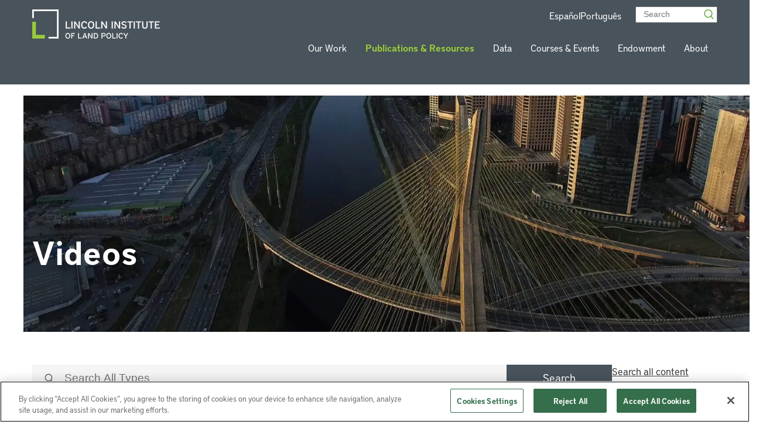

--- FILE ---
content_type: text/html; charset=UTF-8
request_url: https://www.lincolninst.edu/multimedia/videos/page/6/
body_size: 55438
content:


<!doctype html>
<html class="no-js" lang="en">

<head>
  
  <!-- Google Tag Manager -->
  <script>(function(w,d,s,l,i){w[l]=w[l]||[];w[l].push({'gtm.start':
  new Date().getTime(),event:'gtm.js'});var f=d.getElementsByTagName(s)[0],
  j=d.createElement(s),dl=l!='dataLayer'?'&l='+l:'';j.async=true;j.src=
  'https://www.googletagmanager.com/gtm.js?id='+i+dl;f.parentNode.insertBefore(j,f);
  })(window,document,'script','dataLayer','GTM-5MC4RTV');</script>
  <!-- End Google Tag Manager -->


  <!-- Facebook Domain Verification -->
  <meta name="facebook-domain-verification" content="tkkom6r8uaqd4djtusvhoh3nshj7iv" />
  <!-- End Facebook Domain Verification -->


  <meta charset="utf-8"><script type="text/javascript">(window.NREUM||(NREUM={})).init={privacy:{cookies_enabled:true},ajax:{deny_list:["bam.nr-data.net"]},feature_flags:["soft_nav"],distributed_tracing:{enabled:true}};(window.NREUM||(NREUM={})).loader_config={agentID:"1588951940",accountID:"4456539",trustKey:"66686",xpid:"UAICV1NQARABUVBWBgcAVFYD",licenseKey:"NRJS-d4700df2d1bcbfbf17e",applicationID:"1514167222",browserID:"1588951940"};;/*! For license information please see nr-loader-spa-1.308.0.min.js.LICENSE.txt */
(()=>{var e,t,r={384:(e,t,r)=>{"use strict";r.d(t,{NT:()=>a,US:()=>u,Zm:()=>o,bQ:()=>d,dV:()=>c,pV:()=>l});var n=r(6154),i=r(1863),s=r(1910);const a={beacon:"bam.nr-data.net",errorBeacon:"bam.nr-data.net"};function o(){return n.gm.NREUM||(n.gm.NREUM={}),void 0===n.gm.newrelic&&(n.gm.newrelic=n.gm.NREUM),n.gm.NREUM}function c(){let e=o();return e.o||(e.o={ST:n.gm.setTimeout,SI:n.gm.setImmediate||n.gm.setInterval,CT:n.gm.clearTimeout,XHR:n.gm.XMLHttpRequest,REQ:n.gm.Request,EV:n.gm.Event,PR:n.gm.Promise,MO:n.gm.MutationObserver,FETCH:n.gm.fetch,WS:n.gm.WebSocket},(0,s.i)(...Object.values(e.o))),e}function d(e,t){let r=o();r.initializedAgents??={},t.initializedAt={ms:(0,i.t)(),date:new Date},r.initializedAgents[e]=t}function u(e,t){o()[e]=t}function l(){return function(){let e=o();const t=e.info||{};e.info={beacon:a.beacon,errorBeacon:a.errorBeacon,...t}}(),function(){let e=o();const t=e.init||{};e.init={...t}}(),c(),function(){let e=o();const t=e.loader_config||{};e.loader_config={...t}}(),o()}},782:(e,t,r)=>{"use strict";r.d(t,{T:()=>n});const n=r(860).K7.pageViewTiming},860:(e,t,r)=>{"use strict";r.d(t,{$J:()=>u,K7:()=>c,P3:()=>d,XX:()=>i,Yy:()=>o,df:()=>s,qY:()=>n,v4:()=>a});const n="events",i="jserrors",s="browser/blobs",a="rum",o="browser/logs",c={ajax:"ajax",genericEvents:"generic_events",jserrors:i,logging:"logging",metrics:"metrics",pageAction:"page_action",pageViewEvent:"page_view_event",pageViewTiming:"page_view_timing",sessionReplay:"session_replay",sessionTrace:"session_trace",softNav:"soft_navigations",spa:"spa"},d={[c.pageViewEvent]:1,[c.pageViewTiming]:2,[c.metrics]:3,[c.jserrors]:4,[c.spa]:5,[c.ajax]:6,[c.sessionTrace]:7,[c.softNav]:8,[c.sessionReplay]:9,[c.logging]:10,[c.genericEvents]:11},u={[c.pageViewEvent]:a,[c.pageViewTiming]:n,[c.ajax]:n,[c.spa]:n,[c.softNav]:n,[c.metrics]:i,[c.jserrors]:i,[c.sessionTrace]:s,[c.sessionReplay]:s,[c.logging]:o,[c.genericEvents]:"ins"}},944:(e,t,r)=>{"use strict";r.d(t,{R:()=>i});var n=r(3241);function i(e,t){"function"==typeof console.debug&&(console.debug("New Relic Warning: https://github.com/newrelic/newrelic-browser-agent/blob/main/docs/warning-codes.md#".concat(e),t),(0,n.W)({agentIdentifier:null,drained:null,type:"data",name:"warn",feature:"warn",data:{code:e,secondary:t}}))}},993:(e,t,r)=>{"use strict";r.d(t,{A$:()=>s,ET:()=>a,TZ:()=>o,p_:()=>i});var n=r(860);const i={ERROR:"ERROR",WARN:"WARN",INFO:"INFO",DEBUG:"DEBUG",TRACE:"TRACE"},s={OFF:0,ERROR:1,WARN:2,INFO:3,DEBUG:4,TRACE:5},a="log",o=n.K7.logging},1541:(e,t,r)=>{"use strict";r.d(t,{U:()=>i,f:()=>n});const n={MFE:"MFE",BA:"BA"};function i(e,t){if(2!==t?.harvestEndpointVersion)return{};const r=t.agentRef.runtime.appMetadata.agents[0].entityGuid;return e?{"source.id":e.id,"source.name":e.name,"source.type":e.type,"parent.id":e.parent?.id||r,"parent.type":e.parent?.type||n.BA}:{"entity.guid":r,appId:t.agentRef.info.applicationID}}},1687:(e,t,r)=>{"use strict";r.d(t,{Ak:()=>d,Ze:()=>h,x3:()=>u});var n=r(3241),i=r(7836),s=r(3606),a=r(860),o=r(2646);const c={};function d(e,t){const r={staged:!1,priority:a.P3[t]||0};l(e),c[e].get(t)||c[e].set(t,r)}function u(e,t){e&&c[e]&&(c[e].get(t)&&c[e].delete(t),p(e,t,!1),c[e].size&&f(e))}function l(e){if(!e)throw new Error("agentIdentifier required");c[e]||(c[e]=new Map)}function h(e="",t="feature",r=!1){if(l(e),!e||!c[e].get(t)||r)return p(e,t);c[e].get(t).staged=!0,f(e)}function f(e){const t=Array.from(c[e]);t.every(([e,t])=>t.staged)&&(t.sort((e,t)=>e[1].priority-t[1].priority),t.forEach(([t])=>{c[e].delete(t),p(e,t)}))}function p(e,t,r=!0){const a=e?i.ee.get(e):i.ee,c=s.i.handlers;if(!a.aborted&&a.backlog&&c){if((0,n.W)({agentIdentifier:e,type:"lifecycle",name:"drain",feature:t}),r){const e=a.backlog[t],r=c[t];if(r){for(let t=0;e&&t<e.length;++t)g(e[t],r);Object.entries(r).forEach(([e,t])=>{Object.values(t||{}).forEach(t=>{t[0]?.on&&t[0]?.context()instanceof o.y&&t[0].on(e,t[1])})})}}a.isolatedBacklog||delete c[t],a.backlog[t]=null,a.emit("drain-"+t,[])}}function g(e,t){var r=e[1];Object.values(t[r]||{}).forEach(t=>{var r=e[0];if(t[0]===r){var n=t[1],i=e[3],s=e[2];n.apply(i,s)}})}},1738:(e,t,r)=>{"use strict";r.d(t,{U:()=>f,Y:()=>h});var n=r(3241),i=r(9908),s=r(1863),a=r(944),o=r(5701),c=r(3969),d=r(8362),u=r(860),l=r(4261);function h(e,t,r,s){const h=s||r;!h||h[e]&&h[e]!==d.d.prototype[e]||(h[e]=function(){(0,i.p)(c.xV,["API/"+e+"/called"],void 0,u.K7.metrics,r.ee),(0,n.W)({agentIdentifier:r.agentIdentifier,drained:!!o.B?.[r.agentIdentifier],type:"data",name:"api",feature:l.Pl+e,data:{}});try{return t.apply(this,arguments)}catch(e){(0,a.R)(23,e)}})}function f(e,t,r,n,a){const o=e.info;null===r?delete o.jsAttributes[t]:o.jsAttributes[t]=r,(a||null===r)&&(0,i.p)(l.Pl+n,[(0,s.t)(),t,r],void 0,"session",e.ee)}},1741:(e,t,r)=>{"use strict";r.d(t,{W:()=>s});var n=r(944),i=r(4261);class s{#e(e,...t){if(this[e]!==s.prototype[e])return this[e](...t);(0,n.R)(35,e)}addPageAction(e,t){return this.#e(i.hG,e,t)}register(e){return this.#e(i.eY,e)}recordCustomEvent(e,t){return this.#e(i.fF,e,t)}setPageViewName(e,t){return this.#e(i.Fw,e,t)}setCustomAttribute(e,t,r){return this.#e(i.cD,e,t,r)}noticeError(e,t){return this.#e(i.o5,e,t)}setUserId(e,t=!1){return this.#e(i.Dl,e,t)}setApplicationVersion(e){return this.#e(i.nb,e)}setErrorHandler(e){return this.#e(i.bt,e)}addRelease(e,t){return this.#e(i.k6,e,t)}log(e,t){return this.#e(i.$9,e,t)}start(){return this.#e(i.d3)}finished(e){return this.#e(i.BL,e)}recordReplay(){return this.#e(i.CH)}pauseReplay(){return this.#e(i.Tb)}addToTrace(e){return this.#e(i.U2,e)}setCurrentRouteName(e){return this.#e(i.PA,e)}interaction(e){return this.#e(i.dT,e)}wrapLogger(e,t,r){return this.#e(i.Wb,e,t,r)}measure(e,t){return this.#e(i.V1,e,t)}consent(e){return this.#e(i.Pv,e)}}},1863:(e,t,r)=>{"use strict";function n(){return Math.floor(performance.now())}r.d(t,{t:()=>n})},1910:(e,t,r)=>{"use strict";r.d(t,{i:()=>s});var n=r(944);const i=new Map;function s(...e){return e.every(e=>{if(i.has(e))return i.get(e);const t="function"==typeof e?e.toString():"",r=t.includes("[native code]"),s=t.includes("nrWrapper");return r||s||(0,n.R)(64,e?.name||t),i.set(e,r),r})}},2555:(e,t,r)=>{"use strict";r.d(t,{D:()=>o,f:()=>a});var n=r(384),i=r(8122);const s={beacon:n.NT.beacon,errorBeacon:n.NT.errorBeacon,licenseKey:void 0,applicationID:void 0,sa:void 0,queueTime:void 0,applicationTime:void 0,ttGuid:void 0,user:void 0,account:void 0,product:void 0,extra:void 0,jsAttributes:{},userAttributes:void 0,atts:void 0,transactionName:void 0,tNamePlain:void 0};function a(e){try{return!!e.licenseKey&&!!e.errorBeacon&&!!e.applicationID}catch(e){return!1}}const o=e=>(0,i.a)(e,s)},2614:(e,t,r)=>{"use strict";r.d(t,{BB:()=>a,H3:()=>n,g:()=>d,iL:()=>c,tS:()=>o,uh:()=>i,wk:()=>s});const n="NRBA",i="SESSION",s=144e5,a=18e5,o={STARTED:"session-started",PAUSE:"session-pause",RESET:"session-reset",RESUME:"session-resume",UPDATE:"session-update"},c={SAME_TAB:"same-tab",CROSS_TAB:"cross-tab"},d={OFF:0,FULL:1,ERROR:2}},2646:(e,t,r)=>{"use strict";r.d(t,{y:()=>n});class n{constructor(e){this.contextId=e}}},2843:(e,t,r)=>{"use strict";r.d(t,{G:()=>s,u:()=>i});var n=r(3878);function i(e,t=!1,r,i){(0,n.DD)("visibilitychange",function(){if(t)return void("hidden"===document.visibilityState&&e());e(document.visibilityState)},r,i)}function s(e,t,r){(0,n.sp)("pagehide",e,t,r)}},3241:(e,t,r)=>{"use strict";r.d(t,{W:()=>s});var n=r(6154);const i="newrelic";function s(e={}){try{n.gm.dispatchEvent(new CustomEvent(i,{detail:e}))}catch(e){}}},3304:(e,t,r)=>{"use strict";r.d(t,{A:()=>s});var n=r(7836);const i=()=>{const e=new WeakSet;return(t,r)=>{if("object"==typeof r&&null!==r){if(e.has(r))return;e.add(r)}return r}};function s(e){try{return JSON.stringify(e,i())??""}catch(e){try{n.ee.emit("internal-error",[e])}catch(e){}return""}}},3333:(e,t,r)=>{"use strict";r.d(t,{$v:()=>u,TZ:()=>n,Xh:()=>c,Zp:()=>i,kd:()=>d,mq:()=>o,nf:()=>a,qN:()=>s});const n=r(860).K7.genericEvents,i=["auxclick","click","copy","keydown","paste","scrollend"],s=["focus","blur"],a=4,o=1e3,c=2e3,d=["PageAction","UserAction","BrowserPerformance"],u={RESOURCES:"experimental.resources",REGISTER:"register"}},3434:(e,t,r)=>{"use strict";r.d(t,{Jt:()=>s,YM:()=>d});var n=r(7836),i=r(5607);const s="nr@original:".concat(i.W),a=50;var o=Object.prototype.hasOwnProperty,c=!1;function d(e,t){return e||(e=n.ee),r.inPlace=function(e,t,n,i,s){n||(n="");const a="-"===n.charAt(0);for(let o=0;o<t.length;o++){const c=t[o],d=e[c];l(d)||(e[c]=r(d,a?c+n:n,i,c,s))}},r.flag=s,r;function r(t,r,n,c,d){return l(t)?t:(r||(r=""),nrWrapper[s]=t,function(e,t,r){if(Object.defineProperty&&Object.keys)try{return Object.keys(e).forEach(function(r){Object.defineProperty(t,r,{get:function(){return e[r]},set:function(t){return e[r]=t,t}})}),t}catch(e){u([e],r)}for(var n in e)o.call(e,n)&&(t[n]=e[n])}(t,nrWrapper,e),nrWrapper);function nrWrapper(){var s,o,l,h;let f;try{o=this,s=[...arguments],l="function"==typeof n?n(s,o):n||{}}catch(t){u([t,"",[s,o,c],l],e)}i(r+"start",[s,o,c],l,d);const p=performance.now();let g;try{return h=t.apply(o,s),g=performance.now(),h}catch(e){throw g=performance.now(),i(r+"err",[s,o,e],l,d),f=e,f}finally{const e=g-p,t={start:p,end:g,duration:e,isLongTask:e>=a,methodName:c,thrownError:f};t.isLongTask&&i("long-task",[t,o],l,d),i(r+"end",[s,o,h],l,d)}}}function i(r,n,i,s){if(!c||t){var a=c;c=!0;try{e.emit(r,n,i,t,s)}catch(t){u([t,r,n,i],e)}c=a}}}function u(e,t){t||(t=n.ee);try{t.emit("internal-error",e)}catch(e){}}function l(e){return!(e&&"function"==typeof e&&e.apply&&!e[s])}},3606:(e,t,r)=>{"use strict";r.d(t,{i:()=>s});var n=r(9908);s.on=a;var i=s.handlers={};function s(e,t,r,s){a(s||n.d,i,e,t,r)}function a(e,t,r,i,s){s||(s="feature"),e||(e=n.d);var a=t[s]=t[s]||{};(a[r]=a[r]||[]).push([e,i])}},3738:(e,t,r)=>{"use strict";r.d(t,{He:()=>i,Kp:()=>o,Lc:()=>d,Rz:()=>u,TZ:()=>n,bD:()=>s,d3:()=>a,jx:()=>l,sl:()=>h,uP:()=>c});const n=r(860).K7.sessionTrace,i="bstResource",s="resource",a="-start",o="-end",c="fn"+a,d="fn"+o,u="pushState",l=1e3,h=3e4},3785:(e,t,r)=>{"use strict";r.d(t,{R:()=>c,b:()=>d});var n=r(9908),i=r(1863),s=r(860),a=r(3969),o=r(993);function c(e,t,r={},c=o.p_.INFO,d=!0,u,l=(0,i.t)()){(0,n.p)(a.xV,["API/logging/".concat(c.toLowerCase(),"/called")],void 0,s.K7.metrics,e),(0,n.p)(o.ET,[l,t,r,c,d,u],void 0,s.K7.logging,e)}function d(e){return"string"==typeof e&&Object.values(o.p_).some(t=>t===e.toUpperCase().trim())}},3878:(e,t,r)=>{"use strict";function n(e,t){return{capture:e,passive:!1,signal:t}}function i(e,t,r=!1,i){window.addEventListener(e,t,n(r,i))}function s(e,t,r=!1,i){document.addEventListener(e,t,n(r,i))}r.d(t,{DD:()=>s,jT:()=>n,sp:()=>i})},3962:(e,t,r)=>{"use strict";r.d(t,{AM:()=>a,O2:()=>l,OV:()=>s,Qu:()=>h,TZ:()=>c,ih:()=>f,pP:()=>o,t1:()=>u,tC:()=>i,wD:()=>d});var n=r(860);const i=["click","keydown","submit"],s="popstate",a="api",o="initialPageLoad",c=n.K7.softNav,d=5e3,u=500,l={INITIAL_PAGE_LOAD:"",ROUTE_CHANGE:1,UNSPECIFIED:2},h={INTERACTION:1,AJAX:2,CUSTOM_END:3,CUSTOM_TRACER:4},f={IP:"in progress",PF:"pending finish",FIN:"finished",CAN:"cancelled"}},3969:(e,t,r)=>{"use strict";r.d(t,{TZ:()=>n,XG:()=>o,rs:()=>i,xV:()=>a,z_:()=>s});const n=r(860).K7.metrics,i="sm",s="cm",a="storeSupportabilityMetrics",o="storeEventMetrics"},4234:(e,t,r)=>{"use strict";r.d(t,{W:()=>s});var n=r(7836),i=r(1687);class s{constructor(e,t){this.agentIdentifier=e,this.ee=n.ee.get(e),this.featureName=t,this.blocked=!1}deregisterDrain(){(0,i.x3)(this.agentIdentifier,this.featureName)}}},4261:(e,t,r)=>{"use strict";r.d(t,{$9:()=>u,BL:()=>c,CH:()=>p,Dl:()=>R,Fw:()=>w,PA:()=>v,Pl:()=>n,Pv:()=>A,Tb:()=>h,U2:()=>a,V1:()=>E,Wb:()=>T,bt:()=>y,cD:()=>b,d3:()=>x,dT:()=>d,eY:()=>g,fF:()=>f,hG:()=>s,hw:()=>i,k6:()=>o,nb:()=>m,o5:()=>l});const n="api-",i=n+"ixn-",s="addPageAction",a="addToTrace",o="addRelease",c="finished",d="interaction",u="log",l="noticeError",h="pauseReplay",f="recordCustomEvent",p="recordReplay",g="register",m="setApplicationVersion",v="setCurrentRouteName",b="setCustomAttribute",y="setErrorHandler",w="setPageViewName",R="setUserId",x="start",T="wrapLogger",E="measure",A="consent"},5205:(e,t,r)=>{"use strict";r.d(t,{j:()=>S});var n=r(384),i=r(1741);var s=r(2555),a=r(3333);const o=e=>{if(!e||"string"!=typeof e)return!1;try{document.createDocumentFragment().querySelector(e)}catch{return!1}return!0};var c=r(2614),d=r(944),u=r(8122);const l="[data-nr-mask]",h=e=>(0,u.a)(e,(()=>{const e={feature_flags:[],experimental:{allow_registered_children:!1,resources:!1},mask_selector:"*",block_selector:"[data-nr-block]",mask_input_options:{color:!1,date:!1,"datetime-local":!1,email:!1,month:!1,number:!1,range:!1,search:!1,tel:!1,text:!1,time:!1,url:!1,week:!1,textarea:!1,select:!1,password:!0}};return{ajax:{deny_list:void 0,block_internal:!0,enabled:!0,autoStart:!0},api:{get allow_registered_children(){return e.feature_flags.includes(a.$v.REGISTER)||e.experimental.allow_registered_children},set allow_registered_children(t){e.experimental.allow_registered_children=t},duplicate_registered_data:!1},browser_consent_mode:{enabled:!1},distributed_tracing:{enabled:void 0,exclude_newrelic_header:void 0,cors_use_newrelic_header:void 0,cors_use_tracecontext_headers:void 0,allowed_origins:void 0},get feature_flags(){return e.feature_flags},set feature_flags(t){e.feature_flags=t},generic_events:{enabled:!0,autoStart:!0},harvest:{interval:30},jserrors:{enabled:!0,autoStart:!0},logging:{enabled:!0,autoStart:!0},metrics:{enabled:!0,autoStart:!0},obfuscate:void 0,page_action:{enabled:!0},page_view_event:{enabled:!0,autoStart:!0},page_view_timing:{enabled:!0,autoStart:!0},performance:{capture_marks:!1,capture_measures:!1,capture_detail:!0,resources:{get enabled(){return e.feature_flags.includes(a.$v.RESOURCES)||e.experimental.resources},set enabled(t){e.experimental.resources=t},asset_types:[],first_party_domains:[],ignore_newrelic:!0}},privacy:{cookies_enabled:!0},proxy:{assets:void 0,beacon:void 0},session:{expiresMs:c.wk,inactiveMs:c.BB},session_replay:{autoStart:!0,enabled:!1,preload:!1,sampling_rate:10,error_sampling_rate:100,collect_fonts:!1,inline_images:!1,fix_stylesheets:!0,mask_all_inputs:!0,get mask_text_selector(){return e.mask_selector},set mask_text_selector(t){o(t)?e.mask_selector="".concat(t,",").concat(l):""===t||null===t?e.mask_selector=l:(0,d.R)(5,t)},get block_class(){return"nr-block"},get ignore_class(){return"nr-ignore"},get mask_text_class(){return"nr-mask"},get block_selector(){return e.block_selector},set block_selector(t){o(t)?e.block_selector+=",".concat(t):""!==t&&(0,d.R)(6,t)},get mask_input_options(){return e.mask_input_options},set mask_input_options(t){t&&"object"==typeof t?e.mask_input_options={...t,password:!0}:(0,d.R)(7,t)}},session_trace:{enabled:!0,autoStart:!0},soft_navigations:{enabled:!0,autoStart:!0},spa:{enabled:!0,autoStart:!0},ssl:void 0,user_actions:{enabled:!0,elementAttributes:["id","className","tagName","type"]}}})());var f=r(6154),p=r(9324);let g=0;const m={buildEnv:p.F3,distMethod:p.Xs,version:p.xv,originTime:f.WN},v={consented:!1},b={appMetadata:{},get consented(){return this.session?.state?.consent||v.consented},set consented(e){v.consented=e},customTransaction:void 0,denyList:void 0,disabled:!1,harvester:void 0,isolatedBacklog:!1,isRecording:!1,loaderType:void 0,maxBytes:3e4,obfuscator:void 0,onerror:void 0,ptid:void 0,releaseIds:{},session:void 0,timeKeeper:void 0,registeredEntities:[],jsAttributesMetadata:{bytes:0},get harvestCount(){return++g}},y=e=>{const t=(0,u.a)(e,b),r=Object.keys(m).reduce((e,t)=>(e[t]={value:m[t],writable:!1,configurable:!0,enumerable:!0},e),{});return Object.defineProperties(t,r)};var w=r(5701);const R=e=>{const t=e.startsWith("http");e+="/",r.p=t?e:"https://"+e};var x=r(7836),T=r(3241);const E={accountID:void 0,trustKey:void 0,agentID:void 0,licenseKey:void 0,applicationID:void 0,xpid:void 0},A=e=>(0,u.a)(e,E),_=new Set;function S(e,t={},r,a){let{init:o,info:c,loader_config:d,runtime:u={},exposed:l=!0}=t;if(!c){const e=(0,n.pV)();o=e.init,c=e.info,d=e.loader_config}e.init=h(o||{}),e.loader_config=A(d||{}),c.jsAttributes??={},f.bv&&(c.jsAttributes.isWorker=!0),e.info=(0,s.D)(c);const p=e.init,g=[c.beacon,c.errorBeacon];_.has(e.agentIdentifier)||(p.proxy.assets&&(R(p.proxy.assets),g.push(p.proxy.assets)),p.proxy.beacon&&g.push(p.proxy.beacon),e.beacons=[...g],function(e){const t=(0,n.pV)();Object.getOwnPropertyNames(i.W.prototype).forEach(r=>{const n=i.W.prototype[r];if("function"!=typeof n||"constructor"===n)return;let s=t[r];e[r]&&!1!==e.exposed&&"micro-agent"!==e.runtime?.loaderType&&(t[r]=(...t)=>{const n=e[r](...t);return s?s(...t):n})})}(e),(0,n.US)("activatedFeatures",w.B)),u.denyList=[...p.ajax.deny_list||[],...p.ajax.block_internal?g:[]],u.ptid=e.agentIdentifier,u.loaderType=r,e.runtime=y(u),_.has(e.agentIdentifier)||(e.ee=x.ee.get(e.agentIdentifier),e.exposed=l,(0,T.W)({agentIdentifier:e.agentIdentifier,drained:!!w.B?.[e.agentIdentifier],type:"lifecycle",name:"initialize",feature:void 0,data:e.config})),_.add(e.agentIdentifier)}},5270:(e,t,r)=>{"use strict";r.d(t,{Aw:()=>a,SR:()=>s,rF:()=>o});var n=r(384),i=r(7767);function s(e){return!!(0,n.dV)().o.MO&&(0,i.V)(e)&&!0===e?.session_trace.enabled}function a(e){return!0===e?.session_replay.preload&&s(e)}function o(e,t){try{if("string"==typeof t?.type){if("password"===t.type.toLowerCase())return"*".repeat(e?.length||0);if(void 0!==t?.dataset?.nrUnmask||t?.classList?.contains("nr-unmask"))return e}}catch(e){}return"string"==typeof e?e.replace(/[\S]/g,"*"):"*".repeat(e?.length||0)}},5289:(e,t,r)=>{"use strict";r.d(t,{GG:()=>a,Qr:()=>c,sB:()=>o});var n=r(3878),i=r(6389);function s(){return"undefined"==typeof document||"complete"===document.readyState}function a(e,t){if(s())return e();const r=(0,i.J)(e),a=setInterval(()=>{s()&&(clearInterval(a),r())},500);(0,n.sp)("load",r,t)}function o(e){if(s())return e();(0,n.DD)("DOMContentLoaded",e)}function c(e){if(s())return e();(0,n.sp)("popstate",e)}},5607:(e,t,r)=>{"use strict";r.d(t,{W:()=>n});const n=(0,r(9566).bz)()},5701:(e,t,r)=>{"use strict";r.d(t,{B:()=>s,t:()=>a});var n=r(3241);const i=new Set,s={};function a(e,t){const r=t.agentIdentifier;s[r]??={},e&&"object"==typeof e&&(i.has(r)||(t.ee.emit("rumresp",[e]),s[r]=e,i.add(r),(0,n.W)({agentIdentifier:r,loaded:!0,drained:!0,type:"lifecycle",name:"load",feature:void 0,data:e})))}},6154:(e,t,r)=>{"use strict";r.d(t,{OF:()=>d,RI:()=>i,WN:()=>h,bv:()=>s,eN:()=>f,gm:()=>a,lR:()=>l,m:()=>c,mw:()=>o,sb:()=>u});var n=r(1863);const i="undefined"!=typeof window&&!!window.document,s="undefined"!=typeof WorkerGlobalScope&&("undefined"!=typeof self&&self instanceof WorkerGlobalScope&&self.navigator instanceof WorkerNavigator||"undefined"!=typeof globalThis&&globalThis instanceof WorkerGlobalScope&&globalThis.navigator instanceof WorkerNavigator),a=i?window:"undefined"!=typeof WorkerGlobalScope&&("undefined"!=typeof self&&self instanceof WorkerGlobalScope&&self||"undefined"!=typeof globalThis&&globalThis instanceof WorkerGlobalScope&&globalThis),o=Boolean("hidden"===a?.document?.visibilityState),c=""+a?.location,d=/iPad|iPhone|iPod/.test(a.navigator?.userAgent),u=d&&"undefined"==typeof SharedWorker,l=(()=>{const e=a.navigator?.userAgent?.match(/Firefox[/\s](\d+\.\d+)/);return Array.isArray(e)&&e.length>=2?+e[1]:0})(),h=Date.now()-(0,n.t)(),f=()=>"undefined"!=typeof PerformanceNavigationTiming&&a?.performance?.getEntriesByType("navigation")?.[0]?.responseStart},6344:(e,t,r)=>{"use strict";r.d(t,{BB:()=>u,Qb:()=>l,TZ:()=>i,Ug:()=>a,Vh:()=>s,_s:()=>o,bc:()=>d,yP:()=>c});var n=r(2614);const i=r(860).K7.sessionReplay,s="errorDuringReplay",a=.12,o={DomContentLoaded:0,Load:1,FullSnapshot:2,IncrementalSnapshot:3,Meta:4,Custom:5},c={[n.g.ERROR]:15e3,[n.g.FULL]:3e5,[n.g.OFF]:0},d={RESET:{message:"Session was reset",sm:"Reset"},IMPORT:{message:"Recorder failed to import",sm:"Import"},TOO_MANY:{message:"429: Too Many Requests",sm:"Too-Many"},TOO_BIG:{message:"Payload was too large",sm:"Too-Big"},CROSS_TAB:{message:"Session Entity was set to OFF on another tab",sm:"Cross-Tab"},ENTITLEMENTS:{message:"Session Replay is not allowed and will not be started",sm:"Entitlement"}},u=5e3,l={API:"api",RESUME:"resume",SWITCH_TO_FULL:"switchToFull",INITIALIZE:"initialize",PRELOAD:"preload"}},6389:(e,t,r)=>{"use strict";function n(e,t=500,r={}){const n=r?.leading||!1;let i;return(...r)=>{n&&void 0===i&&(e.apply(this,r),i=setTimeout(()=>{i=clearTimeout(i)},t)),n||(clearTimeout(i),i=setTimeout(()=>{e.apply(this,r)},t))}}function i(e){let t=!1;return(...r)=>{t||(t=!0,e.apply(this,r))}}r.d(t,{J:()=>i,s:()=>n})},6630:(e,t,r)=>{"use strict";r.d(t,{T:()=>n});const n=r(860).K7.pageViewEvent},6774:(e,t,r)=>{"use strict";r.d(t,{T:()=>n});const n=r(860).K7.jserrors},7295:(e,t,r)=>{"use strict";r.d(t,{Xv:()=>a,gX:()=>i,iW:()=>s});var n=[];function i(e){if(!e||s(e))return!1;if(0===n.length)return!0;if("*"===n[0].hostname)return!1;for(var t=0;t<n.length;t++){var r=n[t];if(r.hostname.test(e.hostname)&&r.pathname.test(e.pathname))return!1}return!0}function s(e){return void 0===e.hostname}function a(e){if(n=[],e&&e.length)for(var t=0;t<e.length;t++){let r=e[t];if(!r)continue;if("*"===r)return void(n=[{hostname:"*"}]);0===r.indexOf("http://")?r=r.substring(7):0===r.indexOf("https://")&&(r=r.substring(8));const i=r.indexOf("/");let s,a;i>0?(s=r.substring(0,i),a=r.substring(i)):(s=r,a="*");let[c]=s.split(":");n.push({hostname:o(c),pathname:o(a,!0)})}}function o(e,t=!1){const r=e.replace(/[.+?^${}()|[\]\\]/g,e=>"\\"+e).replace(/\*/g,".*?");return new RegExp((t?"^":"")+r+"$")}},7485:(e,t,r)=>{"use strict";r.d(t,{D:()=>i});var n=r(6154);function i(e){if(0===(e||"").indexOf("data:"))return{protocol:"data"};try{const t=new URL(e,location.href),r={port:t.port,hostname:t.hostname,pathname:t.pathname,search:t.search,protocol:t.protocol.slice(0,t.protocol.indexOf(":")),sameOrigin:t.protocol===n.gm?.location?.protocol&&t.host===n.gm?.location?.host};return r.port&&""!==r.port||("http:"===t.protocol&&(r.port="80"),"https:"===t.protocol&&(r.port="443")),r.pathname&&""!==r.pathname?r.pathname.startsWith("/")||(r.pathname="/".concat(r.pathname)):r.pathname="/",r}catch(e){return{}}}},7699:(e,t,r)=>{"use strict";r.d(t,{It:()=>s,KC:()=>o,No:()=>i,qh:()=>a});var n=r(860);const i=16e3,s=1e6,a="SESSION_ERROR",o={[n.K7.logging]:!0,[n.K7.genericEvents]:!1,[n.K7.jserrors]:!1,[n.K7.ajax]:!1}},7767:(e,t,r)=>{"use strict";r.d(t,{V:()=>i});var n=r(6154);const i=e=>n.RI&&!0===e?.privacy.cookies_enabled},7836:(e,t,r)=>{"use strict";r.d(t,{P:()=>o,ee:()=>c});var n=r(384),i=r(8990),s=r(2646),a=r(5607);const o="nr@context:".concat(a.W),c=function e(t,r){var n={},a={},u={},l=!1;try{l=16===r.length&&d.initializedAgents?.[r]?.runtime.isolatedBacklog}catch(e){}var h={on:p,addEventListener:p,removeEventListener:function(e,t){var r=n[e];if(!r)return;for(var i=0;i<r.length;i++)r[i]===t&&r.splice(i,1)},emit:function(e,r,n,i,s){!1!==s&&(s=!0);if(c.aborted&&!i)return;t&&s&&t.emit(e,r,n);var o=f(n);g(e).forEach(e=>{e.apply(o,r)});var d=v()[a[e]];d&&d.push([h,e,r,o]);return o},get:m,listeners:g,context:f,buffer:function(e,t){const r=v();if(t=t||"feature",h.aborted)return;Object.entries(e||{}).forEach(([e,n])=>{a[n]=t,t in r||(r[t]=[])})},abort:function(){h._aborted=!0,Object.keys(h.backlog).forEach(e=>{delete h.backlog[e]})},isBuffering:function(e){return!!v()[a[e]]},debugId:r,backlog:l?{}:t&&"object"==typeof t.backlog?t.backlog:{},isolatedBacklog:l};return Object.defineProperty(h,"aborted",{get:()=>{let e=h._aborted||!1;return e||(t&&(e=t.aborted),e)}}),h;function f(e){return e&&e instanceof s.y?e:e?(0,i.I)(e,o,()=>new s.y(o)):new s.y(o)}function p(e,t){n[e]=g(e).concat(t)}function g(e){return n[e]||[]}function m(t){return u[t]=u[t]||e(h,t)}function v(){return h.backlog}}(void 0,"globalEE"),d=(0,n.Zm)();d.ee||(d.ee=c)},8122:(e,t,r)=>{"use strict";r.d(t,{a:()=>i});var n=r(944);function i(e,t){try{if(!e||"object"!=typeof e)return(0,n.R)(3);if(!t||"object"!=typeof t)return(0,n.R)(4);const r=Object.create(Object.getPrototypeOf(t),Object.getOwnPropertyDescriptors(t)),s=0===Object.keys(r).length?e:r;for(let a in s)if(void 0!==e[a])try{if(null===e[a]){r[a]=null;continue}Array.isArray(e[a])&&Array.isArray(t[a])?r[a]=Array.from(new Set([...e[a],...t[a]])):"object"==typeof e[a]&&"object"==typeof t[a]?r[a]=i(e[a],t[a]):r[a]=e[a]}catch(e){r[a]||(0,n.R)(1,e)}return r}catch(e){(0,n.R)(2,e)}}},8139:(e,t,r)=>{"use strict";r.d(t,{u:()=>h});var n=r(7836),i=r(3434),s=r(8990),a=r(6154);const o={},c=a.gm.XMLHttpRequest,d="addEventListener",u="removeEventListener",l="nr@wrapped:".concat(n.P);function h(e){var t=function(e){return(e||n.ee).get("events")}(e);if(o[t.debugId]++)return t;o[t.debugId]=1;var r=(0,i.YM)(t,!0);function h(e){r.inPlace(e,[d,u],"-",p)}function p(e,t){return e[1]}return"getPrototypeOf"in Object&&(a.RI&&f(document,h),c&&f(c.prototype,h),f(a.gm,h)),t.on(d+"-start",function(e,t){var n=e[1];if(null!==n&&("function"==typeof n||"object"==typeof n)&&"newrelic"!==e[0]){var i=(0,s.I)(n,l,function(){var e={object:function(){if("function"!=typeof n.handleEvent)return;return n.handleEvent.apply(n,arguments)},function:n}[typeof n];return e?r(e,"fn-",null,e.name||"anonymous"):n});this.wrapped=e[1]=i}}),t.on(u+"-start",function(e){e[1]=this.wrapped||e[1]}),t}function f(e,t,...r){let n=e;for(;"object"==typeof n&&!Object.prototype.hasOwnProperty.call(n,d);)n=Object.getPrototypeOf(n);n&&t(n,...r)}},8362:(e,t,r)=>{"use strict";r.d(t,{d:()=>s});var n=r(9566),i=r(1741);class s extends i.W{agentIdentifier=(0,n.LA)(16)}},8374:(e,t,r)=>{r.nc=(()=>{try{return document?.currentScript?.nonce}catch(e){}return""})()},8990:(e,t,r)=>{"use strict";r.d(t,{I:()=>i});var n=Object.prototype.hasOwnProperty;function i(e,t,r){if(n.call(e,t))return e[t];var i=r();if(Object.defineProperty&&Object.keys)try{return Object.defineProperty(e,t,{value:i,writable:!0,enumerable:!1}),i}catch(e){}return e[t]=i,i}},9119:(e,t,r)=>{"use strict";r.d(t,{L:()=>s});var n=/([^?#]*)[^#]*(#[^?]*|$).*/,i=/([^?#]*)().*/;function s(e,t){return e?e.replace(t?n:i,"$1$2"):e}},9300:(e,t,r)=>{"use strict";r.d(t,{T:()=>n});const n=r(860).K7.ajax},9324:(e,t,r)=>{"use strict";r.d(t,{AJ:()=>a,F3:()=>i,Xs:()=>s,Yq:()=>o,xv:()=>n});const n="1.308.0",i="PROD",s="CDN",a="@newrelic/rrweb",o="1.0.1"},9566:(e,t,r)=>{"use strict";r.d(t,{LA:()=>o,ZF:()=>c,bz:()=>a,el:()=>d});var n=r(6154);const i="xxxxxxxx-xxxx-4xxx-yxxx-xxxxxxxxxxxx";function s(e,t){return e?15&e[t]:16*Math.random()|0}function a(){const e=n.gm?.crypto||n.gm?.msCrypto;let t,r=0;return e&&e.getRandomValues&&(t=e.getRandomValues(new Uint8Array(30))),i.split("").map(e=>"x"===e?s(t,r++).toString(16):"y"===e?(3&s()|8).toString(16):e).join("")}function o(e){const t=n.gm?.crypto||n.gm?.msCrypto;let r,i=0;t&&t.getRandomValues&&(r=t.getRandomValues(new Uint8Array(e)));const a=[];for(var o=0;o<e;o++)a.push(s(r,i++).toString(16));return a.join("")}function c(){return o(16)}function d(){return o(32)}},9908:(e,t,r)=>{"use strict";r.d(t,{d:()=>n,p:()=>i});var n=r(7836).ee.get("handle");function i(e,t,r,i,s){s?(s.buffer([e],i),s.emit(e,t,r)):(n.buffer([e],i),n.emit(e,t,r))}}},n={};function i(e){var t=n[e];if(void 0!==t)return t.exports;var s=n[e]={exports:{}};return r[e](s,s.exports,i),s.exports}i.m=r,i.d=(e,t)=>{for(var r in t)i.o(t,r)&&!i.o(e,r)&&Object.defineProperty(e,r,{enumerable:!0,get:t[r]})},i.f={},i.e=e=>Promise.all(Object.keys(i.f).reduce((t,r)=>(i.f[r](e,t),t),[])),i.u=e=>({212:"nr-spa-compressor",249:"nr-spa-recorder",478:"nr-spa"}[e]+"-1.308.0.min.js"),i.o=(e,t)=>Object.prototype.hasOwnProperty.call(e,t),e={},t="NRBA-1.308.0.PROD:",i.l=(r,n,s,a)=>{if(e[r])e[r].push(n);else{var o,c;if(void 0!==s)for(var d=document.getElementsByTagName("script"),u=0;u<d.length;u++){var l=d[u];if(l.getAttribute("src")==r||l.getAttribute("data-webpack")==t+s){o=l;break}}if(!o){c=!0;var h={478:"sha512-RSfSVnmHk59T/uIPbdSE0LPeqcEdF4/+XhfJdBuccH5rYMOEZDhFdtnh6X6nJk7hGpzHd9Ujhsy7lZEz/ORYCQ==",249:"sha512-ehJXhmntm85NSqW4MkhfQqmeKFulra3klDyY0OPDUE+sQ3GokHlPh1pmAzuNy//3j4ac6lzIbmXLvGQBMYmrkg==",212:"sha512-B9h4CR46ndKRgMBcK+j67uSR2RCnJfGefU+A7FrgR/k42ovXy5x/MAVFiSvFxuVeEk/pNLgvYGMp1cBSK/G6Fg=="};(o=document.createElement("script")).charset="utf-8",i.nc&&o.setAttribute("nonce",i.nc),o.setAttribute("data-webpack",t+s),o.src=r,0!==o.src.indexOf(window.location.origin+"/")&&(o.crossOrigin="anonymous"),h[a]&&(o.integrity=h[a])}e[r]=[n];var f=(t,n)=>{o.onerror=o.onload=null,clearTimeout(p);var i=e[r];if(delete e[r],o.parentNode&&o.parentNode.removeChild(o),i&&i.forEach(e=>e(n)),t)return t(n)},p=setTimeout(f.bind(null,void 0,{type:"timeout",target:o}),12e4);o.onerror=f.bind(null,o.onerror),o.onload=f.bind(null,o.onload),c&&document.head.appendChild(o)}},i.r=e=>{"undefined"!=typeof Symbol&&Symbol.toStringTag&&Object.defineProperty(e,Symbol.toStringTag,{value:"Module"}),Object.defineProperty(e,"__esModule",{value:!0})},i.p="https://js-agent.newrelic.com/",(()=>{var e={38:0,788:0};i.f.j=(t,r)=>{var n=i.o(e,t)?e[t]:void 0;if(0!==n)if(n)r.push(n[2]);else{var s=new Promise((r,i)=>n=e[t]=[r,i]);r.push(n[2]=s);var a=i.p+i.u(t),o=new Error;i.l(a,r=>{if(i.o(e,t)&&(0!==(n=e[t])&&(e[t]=void 0),n)){var s=r&&("load"===r.type?"missing":r.type),a=r&&r.target&&r.target.src;o.message="Loading chunk "+t+" failed: ("+s+": "+a+")",o.name="ChunkLoadError",o.type=s,o.request=a,n[1](o)}},"chunk-"+t,t)}};var t=(t,r)=>{var n,s,[a,o,c]=r,d=0;if(a.some(t=>0!==e[t])){for(n in o)i.o(o,n)&&(i.m[n]=o[n]);if(c)c(i)}for(t&&t(r);d<a.length;d++)s=a[d],i.o(e,s)&&e[s]&&e[s][0](),e[s]=0},r=self["webpackChunk:NRBA-1.308.0.PROD"]=self["webpackChunk:NRBA-1.308.0.PROD"]||[];r.forEach(t.bind(null,0)),r.push=t.bind(null,r.push.bind(r))})(),(()=>{"use strict";i(8374);var e=i(8362),t=i(860);const r=Object.values(t.K7);var n=i(5205);var s=i(9908),a=i(1863),o=i(4261),c=i(1738);var d=i(1687),u=i(4234),l=i(5289),h=i(6154),f=i(944),p=i(5270),g=i(7767),m=i(6389),v=i(7699);class b extends u.W{constructor(e,t){super(e.agentIdentifier,t),this.agentRef=e,this.abortHandler=void 0,this.featAggregate=void 0,this.loadedSuccessfully=void 0,this.onAggregateImported=new Promise(e=>{this.loadedSuccessfully=e}),this.deferred=Promise.resolve(),!1===e.init[this.featureName].autoStart?this.deferred=new Promise((t,r)=>{this.ee.on("manual-start-all",(0,m.J)(()=>{(0,d.Ak)(e.agentIdentifier,this.featureName),t()}))}):(0,d.Ak)(e.agentIdentifier,t)}importAggregator(e,t,r={}){if(this.featAggregate)return;const n=async()=>{let n;await this.deferred;try{if((0,g.V)(e.init)){const{setupAgentSession:t}=await i.e(478).then(i.bind(i,8766));n=t(e)}}catch(e){(0,f.R)(20,e),this.ee.emit("internal-error",[e]),(0,s.p)(v.qh,[e],void 0,this.featureName,this.ee)}try{if(!this.#t(this.featureName,n,e.init))return(0,d.Ze)(this.agentIdentifier,this.featureName),void this.loadedSuccessfully(!1);const{Aggregate:i}=await t();this.featAggregate=new i(e,r),e.runtime.harvester.initializedAggregates.push(this.featAggregate),this.loadedSuccessfully(!0)}catch(e){(0,f.R)(34,e),this.abortHandler?.(),(0,d.Ze)(this.agentIdentifier,this.featureName,!0),this.loadedSuccessfully(!1),this.ee&&this.ee.abort()}};h.RI?(0,l.GG)(()=>n(),!0):n()}#t(e,r,n){if(this.blocked)return!1;switch(e){case t.K7.sessionReplay:return(0,p.SR)(n)&&!!r;case t.K7.sessionTrace:return!!r;default:return!0}}}var y=i(6630),w=i(2614),R=i(3241);class x extends b{static featureName=y.T;constructor(e){var t;super(e,y.T),this.setupInspectionEvents(e.agentIdentifier),t=e,(0,c.Y)(o.Fw,function(e,r){"string"==typeof e&&("/"!==e.charAt(0)&&(e="/"+e),t.runtime.customTransaction=(r||"http://custom.transaction")+e,(0,s.p)(o.Pl+o.Fw,[(0,a.t)()],void 0,void 0,t.ee))},t),this.importAggregator(e,()=>i.e(478).then(i.bind(i,2467)))}setupInspectionEvents(e){const t=(t,r)=>{t&&(0,R.W)({agentIdentifier:e,timeStamp:t.timeStamp,loaded:"complete"===t.target.readyState,type:"window",name:r,data:t.target.location+""})};(0,l.sB)(e=>{t(e,"DOMContentLoaded")}),(0,l.GG)(e=>{t(e,"load")}),(0,l.Qr)(e=>{t(e,"navigate")}),this.ee.on(w.tS.UPDATE,(t,r)=>{(0,R.W)({agentIdentifier:e,type:"lifecycle",name:"session",data:r})})}}var T=i(384);class E extends e.d{constructor(e){var t;(super(),h.gm)?(this.features={},(0,T.bQ)(this.agentIdentifier,this),this.desiredFeatures=new Set(e.features||[]),this.desiredFeatures.add(x),(0,n.j)(this,e,e.loaderType||"agent"),t=this,(0,c.Y)(o.cD,function(e,r,n=!1){if("string"==typeof e){if(["string","number","boolean"].includes(typeof r)||null===r)return(0,c.U)(t,e,r,o.cD,n);(0,f.R)(40,typeof r)}else(0,f.R)(39,typeof e)},t),function(e){(0,c.Y)(o.Dl,function(t,r=!1){if("string"!=typeof t&&null!==t)return void(0,f.R)(41,typeof t);const n=e.info.jsAttributes["enduser.id"];r&&null!=n&&n!==t?(0,s.p)(o.Pl+"setUserIdAndResetSession",[t],void 0,"session",e.ee):(0,c.U)(e,"enduser.id",t,o.Dl,!0)},e)}(this),function(e){(0,c.Y)(o.nb,function(t){if("string"==typeof t||null===t)return(0,c.U)(e,"application.version",t,o.nb,!1);(0,f.R)(42,typeof t)},e)}(this),function(e){(0,c.Y)(o.d3,function(){e.ee.emit("manual-start-all")},e)}(this),function(e){(0,c.Y)(o.Pv,function(t=!0){if("boolean"==typeof t){if((0,s.p)(o.Pl+o.Pv,[t],void 0,"session",e.ee),e.runtime.consented=t,t){const t=e.features.page_view_event;t.onAggregateImported.then(e=>{const r=t.featAggregate;e&&!r.sentRum&&r.sendRum()})}}else(0,f.R)(65,typeof t)},e)}(this),this.run()):(0,f.R)(21)}get config(){return{info:this.info,init:this.init,loader_config:this.loader_config,runtime:this.runtime}}get api(){return this}run(){try{const e=function(e){const t={};return r.forEach(r=>{t[r]=!!e[r]?.enabled}),t}(this.init),n=[...this.desiredFeatures];n.sort((e,r)=>t.P3[e.featureName]-t.P3[r.featureName]),n.forEach(r=>{if(!e[r.featureName]&&r.featureName!==t.K7.pageViewEvent)return;if(r.featureName===t.K7.spa)return void(0,f.R)(67);const n=function(e){switch(e){case t.K7.ajax:return[t.K7.jserrors];case t.K7.sessionTrace:return[t.K7.ajax,t.K7.pageViewEvent];case t.K7.sessionReplay:return[t.K7.sessionTrace];case t.K7.pageViewTiming:return[t.K7.pageViewEvent];default:return[]}}(r.featureName).filter(e=>!(e in this.features));n.length>0&&(0,f.R)(36,{targetFeature:r.featureName,missingDependencies:n}),this.features[r.featureName]=new r(this)})}catch(e){(0,f.R)(22,e);for(const e in this.features)this.features[e].abortHandler?.();const t=(0,T.Zm)();delete t.initializedAgents[this.agentIdentifier]?.features,delete this.sharedAggregator;return t.ee.get(this.agentIdentifier).abort(),!1}}}var A=i(2843),_=i(782);class S extends b{static featureName=_.T;constructor(e){super(e,_.T),h.RI&&((0,A.u)(()=>(0,s.p)("docHidden",[(0,a.t)()],void 0,_.T,this.ee),!0),(0,A.G)(()=>(0,s.p)("winPagehide",[(0,a.t)()],void 0,_.T,this.ee)),this.importAggregator(e,()=>i.e(478).then(i.bind(i,9917))))}}var O=i(3969);class I extends b{static featureName=O.TZ;constructor(e){super(e,O.TZ),h.RI&&document.addEventListener("securitypolicyviolation",e=>{(0,s.p)(O.xV,["Generic/CSPViolation/Detected"],void 0,this.featureName,this.ee)}),this.importAggregator(e,()=>i.e(478).then(i.bind(i,6555)))}}var N=i(6774),P=i(3878),k=i(3304);class D{constructor(e,t,r,n,i){this.name="UncaughtError",this.message="string"==typeof e?e:(0,k.A)(e),this.sourceURL=t,this.line=r,this.column=n,this.__newrelic=i}}function C(e){return M(e)?e:new D(void 0!==e?.message?e.message:e,e?.filename||e?.sourceURL,e?.lineno||e?.line,e?.colno||e?.col,e?.__newrelic,e?.cause)}function j(e){const t="Unhandled Promise Rejection: ";if(!e?.reason)return;if(M(e.reason)){try{e.reason.message.startsWith(t)||(e.reason.message=t+e.reason.message)}catch(e){}return C(e.reason)}const r=C(e.reason);return(r.message||"").startsWith(t)||(r.message=t+r.message),r}function L(e){if(e.error instanceof SyntaxError&&!/:\d+$/.test(e.error.stack?.trim())){const t=new D(e.message,e.filename,e.lineno,e.colno,e.error.__newrelic,e.cause);return t.name=SyntaxError.name,t}return M(e.error)?e.error:C(e)}function M(e){return e instanceof Error&&!!e.stack}function H(e,r,n,i,o=(0,a.t)()){"string"==typeof e&&(e=new Error(e)),(0,s.p)("err",[e,o,!1,r,n.runtime.isRecording,void 0,i],void 0,t.K7.jserrors,n.ee),(0,s.p)("uaErr",[],void 0,t.K7.genericEvents,n.ee)}var B=i(1541),K=i(993),W=i(3785);function U(e,{customAttributes:t={},level:r=K.p_.INFO}={},n,i,s=(0,a.t)()){(0,W.R)(n.ee,e,t,r,!1,i,s)}function F(e,r,n,i,c=(0,a.t)()){(0,s.p)(o.Pl+o.hG,[c,e,r,i],void 0,t.K7.genericEvents,n.ee)}function V(e,r,n,i,c=(0,a.t)()){const{start:d,end:u,customAttributes:l}=r||{},h={customAttributes:l||{}};if("object"!=typeof h.customAttributes||"string"!=typeof e||0===e.length)return void(0,f.R)(57);const p=(e,t)=>null==e?t:"number"==typeof e?e:e instanceof PerformanceMark?e.startTime:Number.NaN;if(h.start=p(d,0),h.end=p(u,c),Number.isNaN(h.start)||Number.isNaN(h.end))(0,f.R)(57);else{if(h.duration=h.end-h.start,!(h.duration<0))return(0,s.p)(o.Pl+o.V1,[h,e,i],void 0,t.K7.genericEvents,n.ee),h;(0,f.R)(58)}}function G(e,r={},n,i,c=(0,a.t)()){(0,s.p)(o.Pl+o.fF,[c,e,r,i],void 0,t.K7.genericEvents,n.ee)}function z(e){(0,c.Y)(o.eY,function(t){return Y(e,t)},e)}function Y(e,r,n){(0,f.R)(54,"newrelic.register"),r||={},r.type=B.f.MFE,r.licenseKey||=e.info.licenseKey,r.blocked=!1,r.parent=n||{},Array.isArray(r.tags)||(r.tags=[]);const i={};r.tags.forEach(e=>{"name"!==e&&"id"!==e&&(i["source.".concat(e)]=!0)}),r.isolated??=!0;let o=()=>{};const c=e.runtime.registeredEntities;if(!r.isolated){const e=c.find(({metadata:{target:{id:e}}})=>e===r.id&&!r.isolated);if(e)return e}const d=e=>{r.blocked=!0,o=e};function u(e){return"string"==typeof e&&!!e.trim()&&e.trim().length<501||"number"==typeof e}e.init.api.allow_registered_children||d((0,m.J)(()=>(0,f.R)(55))),u(r.id)&&u(r.name)||d((0,m.J)(()=>(0,f.R)(48,r)));const l={addPageAction:(t,n={})=>g(F,[t,{...i,...n},e],r),deregister:()=>{d((0,m.J)(()=>(0,f.R)(68)))},log:(t,n={})=>g(U,[t,{...n,customAttributes:{...i,...n.customAttributes||{}}},e],r),measure:(t,n={})=>g(V,[t,{...n,customAttributes:{...i,...n.customAttributes||{}}},e],r),noticeError:(t,n={})=>g(H,[t,{...i,...n},e],r),register:(t={})=>g(Y,[e,t],l.metadata.target),recordCustomEvent:(t,n={})=>g(G,[t,{...i,...n},e],r),setApplicationVersion:e=>p("application.version",e),setCustomAttribute:(e,t)=>p(e,t),setUserId:e=>p("enduser.id",e),metadata:{customAttributes:i,target:r}},h=()=>(r.blocked&&o(),r.blocked);h()||c.push(l);const p=(e,t)=>{h()||(i[e]=t)},g=(r,n,i)=>{if(h())return;const o=(0,a.t)();(0,s.p)(O.xV,["API/register/".concat(r.name,"/called")],void 0,t.K7.metrics,e.ee);try{if(e.init.api.duplicate_registered_data&&"register"!==r.name){let e=n;if(n[1]instanceof Object){const t={"child.id":i.id,"child.type":i.type};e="customAttributes"in n[1]?[n[0],{...n[1],customAttributes:{...n[1].customAttributes,...t}},...n.slice(2)]:[n[0],{...n[1],...t},...n.slice(2)]}r(...e,void 0,o)}return r(...n,i,o)}catch(e){(0,f.R)(50,e)}};return l}class Z extends b{static featureName=N.T;constructor(e){var t;super(e,N.T),t=e,(0,c.Y)(o.o5,(e,r)=>H(e,r,t),t),function(e){(0,c.Y)(o.bt,function(t){e.runtime.onerror=t},e)}(e),function(e){let t=0;(0,c.Y)(o.k6,function(e,r){++t>10||(this.runtime.releaseIds[e.slice(-200)]=(""+r).slice(-200))},e)}(e),z(e);try{this.removeOnAbort=new AbortController}catch(e){}this.ee.on("internal-error",(t,r)=>{this.abortHandler&&(0,s.p)("ierr",[C(t),(0,a.t)(),!0,{},e.runtime.isRecording,r],void 0,this.featureName,this.ee)}),h.gm.addEventListener("unhandledrejection",t=>{this.abortHandler&&(0,s.p)("err",[j(t),(0,a.t)(),!1,{unhandledPromiseRejection:1},e.runtime.isRecording],void 0,this.featureName,this.ee)},(0,P.jT)(!1,this.removeOnAbort?.signal)),h.gm.addEventListener("error",t=>{this.abortHandler&&(0,s.p)("err",[L(t),(0,a.t)(),!1,{},e.runtime.isRecording],void 0,this.featureName,this.ee)},(0,P.jT)(!1,this.removeOnAbort?.signal)),this.abortHandler=this.#r,this.importAggregator(e,()=>i.e(478).then(i.bind(i,2176)))}#r(){this.removeOnAbort?.abort(),this.abortHandler=void 0}}var q=i(8990);let X=1;function J(e){const t=typeof e;return!e||"object"!==t&&"function"!==t?-1:e===h.gm?0:(0,q.I)(e,"nr@id",function(){return X++})}function Q(e){if("string"==typeof e&&e.length)return e.length;if("object"==typeof e){if("undefined"!=typeof ArrayBuffer&&e instanceof ArrayBuffer&&e.byteLength)return e.byteLength;if("undefined"!=typeof Blob&&e instanceof Blob&&e.size)return e.size;if(!("undefined"!=typeof FormData&&e instanceof FormData))try{return(0,k.A)(e).length}catch(e){return}}}var ee=i(8139),te=i(7836),re=i(3434);const ne={},ie=["open","send"];function se(e){var t=e||te.ee;const r=function(e){return(e||te.ee).get("xhr")}(t);if(void 0===h.gm.XMLHttpRequest)return r;if(ne[r.debugId]++)return r;ne[r.debugId]=1,(0,ee.u)(t);var n=(0,re.YM)(r),i=h.gm.XMLHttpRequest,s=h.gm.MutationObserver,a=h.gm.Promise,o=h.gm.setInterval,c="readystatechange",d=["onload","onerror","onabort","onloadstart","onloadend","onprogress","ontimeout"],u=[],l=h.gm.XMLHttpRequest=function(e){const t=new i(e),s=r.context(t);try{r.emit("new-xhr",[t],s),t.addEventListener(c,(a=s,function(){var e=this;e.readyState>3&&!a.resolved&&(a.resolved=!0,r.emit("xhr-resolved",[],e)),n.inPlace(e,d,"fn-",y)}),(0,P.jT)(!1))}catch(e){(0,f.R)(15,e);try{r.emit("internal-error",[e])}catch(e){}}var a;return t};function p(e,t){n.inPlace(t,["onreadystatechange"],"fn-",y)}if(function(e,t){for(var r in e)t[r]=e[r]}(i,l),l.prototype=i.prototype,n.inPlace(l.prototype,ie,"-xhr-",y),r.on("send-xhr-start",function(e,t){p(e,t),function(e){u.push(e),s&&(g?g.then(b):o?o(b):(m=-m,v.data=m))}(t)}),r.on("open-xhr-start",p),s){var g=a&&a.resolve();if(!o&&!a){var m=1,v=document.createTextNode(m);new s(b).observe(v,{characterData:!0})}}else t.on("fn-end",function(e){e[0]&&e[0].type===c||b()});function b(){for(var e=0;e<u.length;e++)p(0,u[e]);u.length&&(u=[])}function y(e,t){return t}return r}var ae="fetch-",oe=ae+"body-",ce=["arrayBuffer","blob","json","text","formData"],de=h.gm.Request,ue=h.gm.Response,le="prototype";const he={};function fe(e){const t=function(e){return(e||te.ee).get("fetch")}(e);if(!(de&&ue&&h.gm.fetch))return t;if(he[t.debugId]++)return t;function r(e,r,n){var i=e[r];"function"==typeof i&&(e[r]=function(){var e,r=[...arguments],s={};t.emit(n+"before-start",[r],s),s[te.P]&&s[te.P].dt&&(e=s[te.P].dt);var a=i.apply(this,r);return t.emit(n+"start",[r,e],a),a.then(function(e){return t.emit(n+"end",[null,e],a),e},function(e){throw t.emit(n+"end",[e],a),e})})}return he[t.debugId]=1,ce.forEach(e=>{r(de[le],e,oe),r(ue[le],e,oe)}),r(h.gm,"fetch",ae),t.on(ae+"end",function(e,r){var n=this;if(r){var i=r.headers.get("content-length");null!==i&&(n.rxSize=i),t.emit(ae+"done",[null,r],n)}else t.emit(ae+"done",[e],n)}),t}var pe=i(7485),ge=i(9566);class me{constructor(e){this.agentRef=e}generateTracePayload(e){const t=this.agentRef.loader_config;if(!this.shouldGenerateTrace(e)||!t)return null;var r=(t.accountID||"").toString()||null,n=(t.agentID||"").toString()||null,i=(t.trustKey||"").toString()||null;if(!r||!n)return null;var s=(0,ge.ZF)(),a=(0,ge.el)(),o=Date.now(),c={spanId:s,traceId:a,timestamp:o};return(e.sameOrigin||this.isAllowedOrigin(e)&&this.useTraceContextHeadersForCors())&&(c.traceContextParentHeader=this.generateTraceContextParentHeader(s,a),c.traceContextStateHeader=this.generateTraceContextStateHeader(s,o,r,n,i)),(e.sameOrigin&&!this.excludeNewrelicHeader()||!e.sameOrigin&&this.isAllowedOrigin(e)&&this.useNewrelicHeaderForCors())&&(c.newrelicHeader=this.generateTraceHeader(s,a,o,r,n,i)),c}generateTraceContextParentHeader(e,t){return"00-"+t+"-"+e+"-01"}generateTraceContextStateHeader(e,t,r,n,i){return i+"@nr=0-1-"+r+"-"+n+"-"+e+"----"+t}generateTraceHeader(e,t,r,n,i,s){if(!("function"==typeof h.gm?.btoa))return null;var a={v:[0,1],d:{ty:"Browser",ac:n,ap:i,id:e,tr:t,ti:r}};return s&&n!==s&&(a.d.tk=s),btoa((0,k.A)(a))}shouldGenerateTrace(e){return this.agentRef.init?.distributed_tracing?.enabled&&this.isAllowedOrigin(e)}isAllowedOrigin(e){var t=!1;const r=this.agentRef.init?.distributed_tracing;if(e.sameOrigin)t=!0;else if(r?.allowed_origins instanceof Array)for(var n=0;n<r.allowed_origins.length;n++){var i=(0,pe.D)(r.allowed_origins[n]);if(e.hostname===i.hostname&&e.protocol===i.protocol&&e.port===i.port){t=!0;break}}return t}excludeNewrelicHeader(){var e=this.agentRef.init?.distributed_tracing;return!!e&&!!e.exclude_newrelic_header}useNewrelicHeaderForCors(){var e=this.agentRef.init?.distributed_tracing;return!!e&&!1!==e.cors_use_newrelic_header}useTraceContextHeadersForCors(){var e=this.agentRef.init?.distributed_tracing;return!!e&&!!e.cors_use_tracecontext_headers}}var ve=i(9300),be=i(7295);function ye(e){return"string"==typeof e?e:e instanceof(0,T.dV)().o.REQ?e.url:h.gm?.URL&&e instanceof URL?e.href:void 0}var we=["load","error","abort","timeout"],Re=we.length,xe=(0,T.dV)().o.REQ,Te=(0,T.dV)().o.XHR;const Ee="X-NewRelic-App-Data";class Ae extends b{static featureName=ve.T;constructor(e){super(e,ve.T),this.dt=new me(e),this.handler=(e,t,r,n)=>(0,s.p)(e,t,r,n,this.ee);try{const e={xmlhttprequest:"xhr",fetch:"fetch",beacon:"beacon"};h.gm?.performance?.getEntriesByType("resource").forEach(r=>{if(r.initiatorType in e&&0!==r.responseStatus){const n={status:r.responseStatus},i={rxSize:r.transferSize,duration:Math.floor(r.duration),cbTime:0};_e(n,r.name),this.handler("xhr",[n,i,r.startTime,r.responseEnd,e[r.initiatorType]],void 0,t.K7.ajax)}})}catch(e){}fe(this.ee),se(this.ee),function(e,r,n,i){function o(e){var t=this;t.totalCbs=0,t.called=0,t.cbTime=0,t.end=T,t.ended=!1,t.xhrGuids={},t.lastSize=null,t.loadCaptureCalled=!1,t.params=this.params||{},t.metrics=this.metrics||{},t.latestLongtaskEnd=0,e.addEventListener("load",function(r){E(t,e)},(0,P.jT)(!1)),h.lR||e.addEventListener("progress",function(e){t.lastSize=e.loaded},(0,P.jT)(!1))}function c(e){this.params={method:e[0]},_e(this,e[1]),this.metrics={}}function d(t,r){e.loader_config.xpid&&this.sameOrigin&&r.setRequestHeader("X-NewRelic-ID",e.loader_config.xpid);var n=i.generateTracePayload(this.parsedOrigin);if(n){var s=!1;n.newrelicHeader&&(r.setRequestHeader("newrelic",n.newrelicHeader),s=!0),n.traceContextParentHeader&&(r.setRequestHeader("traceparent",n.traceContextParentHeader),n.traceContextStateHeader&&r.setRequestHeader("tracestate",n.traceContextStateHeader),s=!0),s&&(this.dt=n)}}function u(e,t){var n=this.metrics,i=e[0],s=this;if(n&&i){var o=Q(i);o&&(n.txSize=o)}this.startTime=(0,a.t)(),this.body=i,this.listener=function(e){try{"abort"!==e.type||s.loadCaptureCalled||(s.params.aborted=!0),("load"!==e.type||s.called===s.totalCbs&&(s.onloadCalled||"function"!=typeof t.onload)&&"function"==typeof s.end)&&s.end(t)}catch(e){try{r.emit("internal-error",[e])}catch(e){}}};for(var c=0;c<Re;c++)t.addEventListener(we[c],this.listener,(0,P.jT)(!1))}function l(e,t,r){this.cbTime+=e,t?this.onloadCalled=!0:this.called+=1,this.called!==this.totalCbs||!this.onloadCalled&&"function"==typeof r.onload||"function"!=typeof this.end||this.end(r)}function f(e,t){var r=""+J(e)+!!t;this.xhrGuids&&!this.xhrGuids[r]&&(this.xhrGuids[r]=!0,this.totalCbs+=1)}function p(e,t){var r=""+J(e)+!!t;this.xhrGuids&&this.xhrGuids[r]&&(delete this.xhrGuids[r],this.totalCbs-=1)}function g(){this.endTime=(0,a.t)()}function m(e,t){t instanceof Te&&"load"===e[0]&&r.emit("xhr-load-added",[e[1],e[2]],t)}function v(e,t){t instanceof Te&&"load"===e[0]&&r.emit("xhr-load-removed",[e[1],e[2]],t)}function b(e,t,r){t instanceof Te&&("onload"===r&&(this.onload=!0),("load"===(e[0]&&e[0].type)||this.onload)&&(this.xhrCbStart=(0,a.t)()))}function y(e,t){this.xhrCbStart&&r.emit("xhr-cb-time",[(0,a.t)()-this.xhrCbStart,this.onload,t],t)}function w(e){var t,r=e[1]||{};if("string"==typeof e[0]?0===(t=e[0]).length&&h.RI&&(t=""+h.gm.location.href):e[0]&&e[0].url?t=e[0].url:h.gm?.URL&&e[0]&&e[0]instanceof URL?t=e[0].href:"function"==typeof e[0].toString&&(t=e[0].toString()),"string"==typeof t&&0!==t.length){t&&(this.parsedOrigin=(0,pe.D)(t),this.sameOrigin=this.parsedOrigin.sameOrigin);var n=i.generateTracePayload(this.parsedOrigin);if(n&&(n.newrelicHeader||n.traceContextParentHeader))if(e[0]&&e[0].headers)o(e[0].headers,n)&&(this.dt=n);else{var s={};for(var a in r)s[a]=r[a];s.headers=new Headers(r.headers||{}),o(s.headers,n)&&(this.dt=n),e.length>1?e[1]=s:e.push(s)}}function o(e,t){var r=!1;return t.newrelicHeader&&(e.set("newrelic",t.newrelicHeader),r=!0),t.traceContextParentHeader&&(e.set("traceparent",t.traceContextParentHeader),t.traceContextStateHeader&&e.set("tracestate",t.traceContextStateHeader),r=!0),r}}function R(e,t){this.params={},this.metrics={},this.startTime=(0,a.t)(),this.dt=t,e.length>=1&&(this.target=e[0]),e.length>=2&&(this.opts=e[1]);var r=this.opts||{},n=this.target;_e(this,ye(n));var i=(""+(n&&n instanceof xe&&n.method||r.method||"GET")).toUpperCase();this.params.method=i,this.body=r.body,this.txSize=Q(r.body)||0}function x(e,r){if(this.endTime=(0,a.t)(),this.params||(this.params={}),(0,be.iW)(this.params))return;let i;this.params.status=r?r.status:0,"string"==typeof this.rxSize&&this.rxSize.length>0&&(i=+this.rxSize);const s={txSize:this.txSize,rxSize:i,duration:(0,a.t)()-this.startTime};n("xhr",[this.params,s,this.startTime,this.endTime,"fetch"],this,t.K7.ajax)}function T(e){const r=this.params,i=this.metrics;if(!this.ended){this.ended=!0;for(let t=0;t<Re;t++)e.removeEventListener(we[t],this.listener,!1);r.aborted||(0,be.iW)(r)||(i.duration=(0,a.t)()-this.startTime,this.loadCaptureCalled||4!==e.readyState?null==r.status&&(r.status=0):E(this,e),i.cbTime=this.cbTime,n("xhr",[r,i,this.startTime,this.endTime,"xhr"],this,t.K7.ajax))}}function E(e,n){e.params.status=n.status;var i=function(e,t){var r=e.responseType;return"json"===r&&null!==t?t:"arraybuffer"===r||"blob"===r||"json"===r?Q(e.response):"text"===r||""===r||void 0===r?Q(e.responseText):void 0}(n,e.lastSize);if(i&&(e.metrics.rxSize=i),e.sameOrigin&&n.getAllResponseHeaders().indexOf(Ee)>=0){var a=n.getResponseHeader(Ee);a&&((0,s.p)(O.rs,["Ajax/CrossApplicationTracing/Header/Seen"],void 0,t.K7.metrics,r),e.params.cat=a.split(", ").pop())}e.loadCaptureCalled=!0}r.on("new-xhr",o),r.on("open-xhr-start",c),r.on("open-xhr-end",d),r.on("send-xhr-start",u),r.on("xhr-cb-time",l),r.on("xhr-load-added",f),r.on("xhr-load-removed",p),r.on("xhr-resolved",g),r.on("addEventListener-end",m),r.on("removeEventListener-end",v),r.on("fn-end",y),r.on("fetch-before-start",w),r.on("fetch-start",R),r.on("fn-start",b),r.on("fetch-done",x)}(e,this.ee,this.handler,this.dt),this.importAggregator(e,()=>i.e(478).then(i.bind(i,3845)))}}function _e(e,t){var r=(0,pe.D)(t),n=e.params||e;n.hostname=r.hostname,n.port=r.port,n.protocol=r.protocol,n.host=r.hostname+":"+r.port,n.pathname=r.pathname,e.parsedOrigin=r,e.sameOrigin=r.sameOrigin}const Se={},Oe=["pushState","replaceState"];function Ie(e){const t=function(e){return(e||te.ee).get("history")}(e);return!h.RI||Se[t.debugId]++||(Se[t.debugId]=1,(0,re.YM)(t).inPlace(window.history,Oe,"-")),t}var Ne=i(3738);function Pe(e){(0,c.Y)(o.BL,function(r=Date.now()){const n=r-h.WN;n<0&&(0,f.R)(62,r),(0,s.p)(O.XG,[o.BL,{time:n}],void 0,t.K7.metrics,e.ee),e.addToTrace({name:o.BL,start:r,origin:"nr"}),(0,s.p)(o.Pl+o.hG,[n,o.BL],void 0,t.K7.genericEvents,e.ee)},e)}const{He:ke,bD:De,d3:Ce,Kp:je,TZ:Le,Lc:Me,uP:He,Rz:Be}=Ne;class Ke extends b{static featureName=Le;constructor(e){var r;super(e,Le),r=e,(0,c.Y)(o.U2,function(e){if(!(e&&"object"==typeof e&&e.name&&e.start))return;const n={n:e.name,s:e.start-h.WN,e:(e.end||e.start)-h.WN,o:e.origin||"",t:"api"};n.s<0||n.e<0||n.e<n.s?(0,f.R)(61,{start:n.s,end:n.e}):(0,s.p)("bstApi",[n],void 0,t.K7.sessionTrace,r.ee)},r),Pe(e);if(!(0,g.V)(e.init))return void this.deregisterDrain();const n=this.ee;let d;Ie(n),this.eventsEE=(0,ee.u)(n),this.eventsEE.on(He,function(e,t){this.bstStart=(0,a.t)()}),this.eventsEE.on(Me,function(e,r){(0,s.p)("bst",[e[0],r,this.bstStart,(0,a.t)()],void 0,t.K7.sessionTrace,n)}),n.on(Be+Ce,function(e){this.time=(0,a.t)(),this.startPath=location.pathname+location.hash}),n.on(Be+je,function(e){(0,s.p)("bstHist",[location.pathname+location.hash,this.startPath,this.time],void 0,t.K7.sessionTrace,n)});try{d=new PerformanceObserver(e=>{const r=e.getEntries();(0,s.p)(ke,[r],void 0,t.K7.sessionTrace,n)}),d.observe({type:De,buffered:!0})}catch(e){}this.importAggregator(e,()=>i.e(478).then(i.bind(i,6974)),{resourceObserver:d})}}var We=i(6344);class Ue extends b{static featureName=We.TZ;#n;recorder;constructor(e){var r;let n;super(e,We.TZ),r=e,(0,c.Y)(o.CH,function(){(0,s.p)(o.CH,[],void 0,t.K7.sessionReplay,r.ee)},r),function(e){(0,c.Y)(o.Tb,function(){(0,s.p)(o.Tb,[],void 0,t.K7.sessionReplay,e.ee)},e)}(e);try{n=JSON.parse(localStorage.getItem("".concat(w.H3,"_").concat(w.uh)))}catch(e){}(0,p.SR)(e.init)&&this.ee.on(o.CH,()=>this.#i()),this.#s(n)&&this.importRecorder().then(e=>{e.startRecording(We.Qb.PRELOAD,n?.sessionReplayMode)}),this.importAggregator(this.agentRef,()=>i.e(478).then(i.bind(i,6167)),this),this.ee.on("err",e=>{this.blocked||this.agentRef.runtime.isRecording&&(this.errorNoticed=!0,(0,s.p)(We.Vh,[e],void 0,this.featureName,this.ee))})}#s(e){return e&&(e.sessionReplayMode===w.g.FULL||e.sessionReplayMode===w.g.ERROR)||(0,p.Aw)(this.agentRef.init)}importRecorder(){return this.recorder?Promise.resolve(this.recorder):(this.#n??=Promise.all([i.e(478),i.e(249)]).then(i.bind(i,4866)).then(({Recorder:e})=>(this.recorder=new e(this),this.recorder)).catch(e=>{throw this.ee.emit("internal-error",[e]),this.blocked=!0,e}),this.#n)}#i(){this.blocked||(this.featAggregate?this.featAggregate.mode!==w.g.FULL&&this.featAggregate.initializeRecording(w.g.FULL,!0,We.Qb.API):this.importRecorder().then(()=>{this.recorder.startRecording(We.Qb.API,w.g.FULL)}))}}var Fe=i(3962);class Ve extends b{static featureName=Fe.TZ;constructor(e){if(super(e,Fe.TZ),function(e){const r=e.ee.get("tracer");function n(){}(0,c.Y)(o.dT,function(e){return(new n).get("object"==typeof e?e:{})},e);const i=n.prototype={createTracer:function(n,i){var o={},c=this,d="function"==typeof i;return(0,s.p)(O.xV,["API/createTracer/called"],void 0,t.K7.metrics,e.ee),function(){if(r.emit((d?"":"no-")+"fn-start",[(0,a.t)(),c,d],o),d)try{return i.apply(this,arguments)}catch(e){const t="string"==typeof e?new Error(e):e;throw r.emit("fn-err",[arguments,this,t],o),t}finally{r.emit("fn-end",[(0,a.t)()],o)}}}};["actionText","setName","setAttribute","save","ignore","onEnd","getContext","end","get"].forEach(r=>{c.Y.apply(this,[r,function(){return(0,s.p)(o.hw+r,[performance.now(),...arguments],this,t.K7.softNav,e.ee),this},e,i])}),(0,c.Y)(o.PA,function(){(0,s.p)(o.hw+"routeName",[performance.now(),...arguments],void 0,t.K7.softNav,e.ee)},e)}(e),!h.RI||!(0,T.dV)().o.MO)return;const r=Ie(this.ee);try{this.removeOnAbort=new AbortController}catch(e){}Fe.tC.forEach(e=>{(0,P.sp)(e,e=>{l(e)},!0,this.removeOnAbort?.signal)});const n=()=>(0,s.p)("newURL",[(0,a.t)(),""+window.location],void 0,this.featureName,this.ee);r.on("pushState-end",n),r.on("replaceState-end",n),(0,P.sp)(Fe.OV,e=>{l(e),(0,s.p)("newURL",[e.timeStamp,""+window.location],void 0,this.featureName,this.ee)},!0,this.removeOnAbort?.signal);let d=!1;const u=new((0,T.dV)().o.MO)((e,t)=>{d||(d=!0,requestAnimationFrame(()=>{(0,s.p)("newDom",[(0,a.t)()],void 0,this.featureName,this.ee),d=!1}))}),l=(0,m.s)(e=>{"loading"!==document.readyState&&((0,s.p)("newUIEvent",[e],void 0,this.featureName,this.ee),u.observe(document.body,{attributes:!0,childList:!0,subtree:!0,characterData:!0}))},100,{leading:!0});this.abortHandler=function(){this.removeOnAbort?.abort(),u.disconnect(),this.abortHandler=void 0},this.importAggregator(e,()=>i.e(478).then(i.bind(i,4393)),{domObserver:u})}}var Ge=i(3333),ze=i(9119);const Ye={},Ze=new Set;function qe(e){return"string"==typeof e?{type:"string",size:(new TextEncoder).encode(e).length}:e instanceof ArrayBuffer?{type:"ArrayBuffer",size:e.byteLength}:e instanceof Blob?{type:"Blob",size:e.size}:e instanceof DataView?{type:"DataView",size:e.byteLength}:ArrayBuffer.isView(e)?{type:"TypedArray",size:e.byteLength}:{type:"unknown",size:0}}class Xe{constructor(e,t){this.timestamp=(0,a.t)(),this.currentUrl=(0,ze.L)(window.location.href),this.socketId=(0,ge.LA)(8),this.requestedUrl=(0,ze.L)(e),this.requestedProtocols=Array.isArray(t)?t.join(","):t||"",this.openedAt=void 0,this.protocol=void 0,this.extensions=void 0,this.binaryType=void 0,this.messageOrigin=void 0,this.messageCount=0,this.messageBytes=0,this.messageBytesMin=0,this.messageBytesMax=0,this.messageTypes=void 0,this.sendCount=0,this.sendBytes=0,this.sendBytesMin=0,this.sendBytesMax=0,this.sendTypes=void 0,this.closedAt=void 0,this.closeCode=void 0,this.closeReason="unknown",this.closeWasClean=void 0,this.connectedDuration=0,this.hasErrors=void 0}}class $e extends b{static featureName=Ge.TZ;constructor(e){super(e,Ge.TZ);const r=e.init.feature_flags.includes("websockets"),n=[e.init.page_action.enabled,e.init.performance.capture_marks,e.init.performance.capture_measures,e.init.performance.resources.enabled,e.init.user_actions.enabled,r];var d;let u,l;if(d=e,(0,c.Y)(o.hG,(e,t)=>F(e,t,d),d),function(e){(0,c.Y)(o.fF,(t,r)=>G(t,r,e),e)}(e),Pe(e),z(e),function(e){(0,c.Y)(o.V1,(t,r)=>V(t,r,e),e)}(e),r&&(l=function(e){if(!(0,T.dV)().o.WS)return e;const t=e.get("websockets");if(Ye[t.debugId]++)return t;Ye[t.debugId]=1,(0,A.G)(()=>{const e=(0,a.t)();Ze.forEach(r=>{r.nrData.closedAt=e,r.nrData.closeCode=1001,r.nrData.closeReason="Page navigating away",r.nrData.closeWasClean=!1,r.nrData.openedAt&&(r.nrData.connectedDuration=e-r.nrData.openedAt),t.emit("ws",[r.nrData],r)})});class r extends WebSocket{static name="WebSocket";static toString(){return"function WebSocket() { [native code] }"}toString(){return"[object WebSocket]"}get[Symbol.toStringTag](){return r.name}#a(e){(e.__newrelic??={}).socketId=this.nrData.socketId,this.nrData.hasErrors??=!0}constructor(...e){super(...e),this.nrData=new Xe(e[0],e[1]),this.addEventListener("open",()=>{this.nrData.openedAt=(0,a.t)(),["protocol","extensions","binaryType"].forEach(e=>{this.nrData[e]=this[e]}),Ze.add(this)}),this.addEventListener("message",e=>{const{type:t,size:r}=qe(e.data);this.nrData.messageOrigin??=(0,ze.L)(e.origin),this.nrData.messageCount++,this.nrData.messageBytes+=r,this.nrData.messageBytesMin=Math.min(this.nrData.messageBytesMin||1/0,r),this.nrData.messageBytesMax=Math.max(this.nrData.messageBytesMax,r),(this.nrData.messageTypes??"").includes(t)||(this.nrData.messageTypes=this.nrData.messageTypes?"".concat(this.nrData.messageTypes,",").concat(t):t)}),this.addEventListener("close",e=>{this.nrData.closedAt=(0,a.t)(),this.nrData.closeCode=e.code,e.reason&&(this.nrData.closeReason=e.reason),this.nrData.closeWasClean=e.wasClean,this.nrData.connectedDuration=this.nrData.closedAt-this.nrData.openedAt,Ze.delete(this),t.emit("ws",[this.nrData],this)})}addEventListener(e,t,...r){const n=this,i="function"==typeof t?function(...e){try{return t.apply(this,e)}catch(e){throw n.#a(e),e}}:t?.handleEvent?{handleEvent:function(...e){try{return t.handleEvent.apply(t,e)}catch(e){throw n.#a(e),e}}}:t;return super.addEventListener(e,i,...r)}send(e){if(this.readyState===WebSocket.OPEN){const{type:t,size:r}=qe(e);this.nrData.sendCount++,this.nrData.sendBytes+=r,this.nrData.sendBytesMin=Math.min(this.nrData.sendBytesMin||1/0,r),this.nrData.sendBytesMax=Math.max(this.nrData.sendBytesMax,r),(this.nrData.sendTypes??"").includes(t)||(this.nrData.sendTypes=this.nrData.sendTypes?"".concat(this.nrData.sendTypes,",").concat(t):t)}try{return super.send(e)}catch(e){throw this.#a(e),e}}close(...e){try{super.close(...e)}catch(e){throw this.#a(e),e}}}return h.gm.WebSocket=r,t}(this.ee)),h.RI){if(fe(this.ee),se(this.ee),u=Ie(this.ee),e.init.user_actions.enabled){function f(t){const r=(0,pe.D)(t);return e.beacons.includes(r.hostname+":"+r.port)}function p(){u.emit("navChange")}Ge.Zp.forEach(e=>(0,P.sp)(e,e=>(0,s.p)("ua",[e],void 0,this.featureName,this.ee),!0)),Ge.qN.forEach(e=>{const t=(0,m.s)(e=>{(0,s.p)("ua",[e],void 0,this.featureName,this.ee)},500,{leading:!0});(0,P.sp)(e,t)}),h.gm.addEventListener("error",()=>{(0,s.p)("uaErr",[],void 0,t.K7.genericEvents,this.ee)},(0,P.jT)(!1,this.removeOnAbort?.signal)),this.ee.on("open-xhr-start",(e,r)=>{f(e[1])||r.addEventListener("readystatechange",()=>{2===r.readyState&&(0,s.p)("uaXhr",[],void 0,t.K7.genericEvents,this.ee)})}),this.ee.on("fetch-start",e=>{e.length>=1&&!f(ye(e[0]))&&(0,s.p)("uaXhr",[],void 0,t.K7.genericEvents,this.ee)}),u.on("pushState-end",p),u.on("replaceState-end",p),window.addEventListener("hashchange",p,(0,P.jT)(!0,this.removeOnAbort?.signal)),window.addEventListener("popstate",p,(0,P.jT)(!0,this.removeOnAbort?.signal))}if(e.init.performance.resources.enabled&&h.gm.PerformanceObserver?.supportedEntryTypes.includes("resource")){new PerformanceObserver(e=>{e.getEntries().forEach(e=>{(0,s.p)("browserPerformance.resource",[e],void 0,this.featureName,this.ee)})}).observe({type:"resource",buffered:!0})}}r&&l.on("ws",e=>{(0,s.p)("ws-complete",[e],void 0,this.featureName,this.ee)});try{this.removeOnAbort=new AbortController}catch(g){}this.abortHandler=()=>{this.removeOnAbort?.abort(),this.abortHandler=void 0},n.some(e=>e)?this.importAggregator(e,()=>i.e(478).then(i.bind(i,8019))):this.deregisterDrain()}}var Je=i(2646);const Qe=new Map;function et(e,t,r,n,i=!0){if("object"!=typeof t||!t||"string"!=typeof r||!r||"function"!=typeof t[r])return(0,f.R)(29);const s=function(e){return(e||te.ee).get("logger")}(e),a=(0,re.YM)(s),o=new Je.y(te.P);o.level=n.level,o.customAttributes=n.customAttributes,o.autoCaptured=i;const c=t[r]?.[re.Jt]||t[r];return Qe.set(c,o),a.inPlace(t,[r],"wrap-logger-",()=>Qe.get(c)),s}var tt=i(1910);class rt extends b{static featureName=K.TZ;constructor(e){var t;super(e,K.TZ),t=e,(0,c.Y)(o.$9,(e,r)=>U(e,r,t),t),function(e){(0,c.Y)(o.Wb,(t,r,{customAttributes:n={},level:i=K.p_.INFO}={})=>{et(e.ee,t,r,{customAttributes:n,level:i},!1)},e)}(e),z(e);const r=this.ee;["log","error","warn","info","debug","trace"].forEach(e=>{(0,tt.i)(h.gm.console[e]),et(r,h.gm.console,e,{level:"log"===e?"info":e})}),this.ee.on("wrap-logger-end",function([e]){const{level:t,customAttributes:n,autoCaptured:i}=this;(0,W.R)(r,e,n,t,i)}),this.importAggregator(e,()=>i.e(478).then(i.bind(i,5288)))}}new E({features:[Ae,x,S,Ke,Ue,I,Z,$e,rt,Ve],loaderType:"spa"})})()})();</script>
  <meta name="viewport" content="width=device-width, initial-scale=1">

  <link href="https://www.lincolninst.edu/app/themes/lincoln-institute/dist/images/favicons/iphone-retina-120x120.png" rel="apple-touch-icon" sizes="120x120" />
  <link href="https://www.lincolninst.edu/app/themes/lincoln-institute/dist/images/favicons/ipad-retina-152x152.png" rel="apple-touch-icon" sizes="152x152" />
  <link href="https://www.lincolninst.edu/app/themes/lincoln-institute/dist/images/favicons/ipad-standard-76x76.png" rel="apple-touch-icon" sizes="76x76" />
  <link href="https://www.lincolninst.edu/app/themes/lincoln-institute/dist/images/favicons/default-60x60.png" rel="apple-touch-icon" />
  <link href="https://www.lincolninst.edu/app/themes/lincoln-institute/dist/images/favicons/default-60x60.png" rel="shortcut icon" />
  <link rel="icon" type="image/png" href="https://www.lincolninst.edu/app/themes/lincoln-institute/favicon.ico">

  <meta name='robots' content='max-image-preview:large' />
	<style>img:is([sizes="auto" i], [sizes^="auto," i]) { contain-intrinsic-size: 3000px 1500px }</style>
	
	<!-- This site is optimized with the Yoast SEO plugin v26.3 - https://yoast.com/wordpress/plugins/seo/ -->
	<title>Videos - Lincoln Institute of Land Policy</title>
	<link rel="canonical" href="https://www.lincolninst.edu/multimedia/videos/" />
	<meta property="og:locale" content="en_US" />
	<meta property="og:type" content="article" />
	<meta property="og:title" content="Videos - Lincoln Institute of Land Policy" />
	<meta property="og:url" content="https://www.lincolninst.edu/multimedia/videos/" />
	<meta property="og:site_name" content="Lincoln Institute of Land Policy" />
	<meta property="article:publisher" content="https://www.facebook.com/lincolninstituteoflandpolicy" />
	<meta property="article:modified_time" content="2024-10-22T17:01:35+00:00" />
	<meta name="twitter:card" content="summary_large_image" />
	<meta name="twitter:site" content="@landpolicy" />
	<script type="application/ld+json" class="yoast-schema-graph">{"@context":"https://schema.org","@graph":[{"@type":"WebPage","@id":"https://www.lincolninst.edu/multimedia/videos/","url":"https://www.lincolninst.edu/multimedia/videos/","name":"Videos - Lincoln Institute of Land Policy","isPartOf":{"@id":"https://www.lincolninst.edu/#website"},"datePublished":"2024-05-04T17:37:44+00:00","dateModified":"2024-10-22T17:01:35+00:00","inLanguage":"en-US","potentialAction":[{"@type":"ReadAction","target":["https://www.lincolninst.edu/multimedia/videos/"]}]},{"@type":"WebSite","@id":"https://www.lincolninst.edu/#website","url":"https://www.lincolninst.edu/","name":"Lincoln Institute of Land Policy","description":"","potentialAction":[{"@type":"SearchAction","target":{"@type":"EntryPoint","urlTemplate":"https://www.lincolninst.edu/?s={search_term_string}"},"query-input":{"@type":"PropertyValueSpecification","valueRequired":true,"valueName":"search_term_string"}}],"inLanguage":"en-US"}]}</script>
	<!-- / Yoast SEO plugin. -->


<link rel='dns-prefetch' href='//kit.fontawesome.com' />
<link rel='dns-prefetch' href='//use.typekit.net' />
<link rel='dns-prefetch' href='//fonts.cdnfonts.com' />
<link rel='dns-prefetch' href='//etd723z5379.exactdn.com' />
<link rel='preconnect' href='//etd723z5379.exactdn.com' />
<script>
window._wpemojiSettings = {"baseUrl":"https:\/\/s.w.org\/images\/core\/emoji\/16.0.1\/72x72\/","ext":".png","svgUrl":"https:\/\/s.w.org\/images\/core\/emoji\/16.0.1\/svg\/","svgExt":".svg","source":{"concatemoji":"https:\/\/www.lincolninst.edu\/wp\/wp-includes\/js\/wp-emoji-release.min.js?ver=6.8.3"}};
/*! This file is auto-generated */
!function(s,n){var o,i,e;function c(e){try{var t={supportTests:e,timestamp:(new Date).valueOf()};sessionStorage.setItem(o,JSON.stringify(t))}catch(e){}}function p(e,t,n){e.clearRect(0,0,e.canvas.width,e.canvas.height),e.fillText(t,0,0);var t=new Uint32Array(e.getImageData(0,0,e.canvas.width,e.canvas.height).data),a=(e.clearRect(0,0,e.canvas.width,e.canvas.height),e.fillText(n,0,0),new Uint32Array(e.getImageData(0,0,e.canvas.width,e.canvas.height).data));return t.every(function(e,t){return e===a[t]})}function u(e,t){e.clearRect(0,0,e.canvas.width,e.canvas.height),e.fillText(t,0,0);for(var n=e.getImageData(16,16,1,1),a=0;a<n.data.length;a++)if(0!==n.data[a])return!1;return!0}function f(e,t,n,a){switch(t){case"flag":return n(e,"\ud83c\udff3\ufe0f\u200d\u26a7\ufe0f","\ud83c\udff3\ufe0f\u200b\u26a7\ufe0f")?!1:!n(e,"\ud83c\udde8\ud83c\uddf6","\ud83c\udde8\u200b\ud83c\uddf6")&&!n(e,"\ud83c\udff4\udb40\udc67\udb40\udc62\udb40\udc65\udb40\udc6e\udb40\udc67\udb40\udc7f","\ud83c\udff4\u200b\udb40\udc67\u200b\udb40\udc62\u200b\udb40\udc65\u200b\udb40\udc6e\u200b\udb40\udc67\u200b\udb40\udc7f");case"emoji":return!a(e,"\ud83e\udedf")}return!1}function g(e,t,n,a){var r="undefined"!=typeof WorkerGlobalScope&&self instanceof WorkerGlobalScope?new OffscreenCanvas(300,150):s.createElement("canvas"),o=r.getContext("2d",{willReadFrequently:!0}),i=(o.textBaseline="top",o.font="600 32px Arial",{});return e.forEach(function(e){i[e]=t(o,e,n,a)}),i}function t(e){var t=s.createElement("script");t.src=e,t.defer=!0,s.head.appendChild(t)}"undefined"!=typeof Promise&&(o="wpEmojiSettingsSupports",i=["flag","emoji"],n.supports={everything:!0,everythingExceptFlag:!0},e=new Promise(function(e){s.addEventListener("DOMContentLoaded",e,{once:!0})}),new Promise(function(t){var n=function(){try{var e=JSON.parse(sessionStorage.getItem(o));if("object"==typeof e&&"number"==typeof e.timestamp&&(new Date).valueOf()<e.timestamp+604800&&"object"==typeof e.supportTests)return e.supportTests}catch(e){}return null}();if(!n){if("undefined"!=typeof Worker&&"undefined"!=typeof OffscreenCanvas&&"undefined"!=typeof URL&&URL.createObjectURL&&"undefined"!=typeof Blob)try{var e="postMessage("+g.toString()+"("+[JSON.stringify(i),f.toString(),p.toString(),u.toString()].join(",")+"));",a=new Blob([e],{type:"text/javascript"}),r=new Worker(URL.createObjectURL(a),{name:"wpTestEmojiSupports"});return void(r.onmessage=function(e){c(n=e.data),r.terminate(),t(n)})}catch(e){}c(n=g(i,f,p,u))}t(n)}).then(function(e){for(var t in e)n.supports[t]=e[t],n.supports.everything=n.supports.everything&&n.supports[t],"flag"!==t&&(n.supports.everythingExceptFlag=n.supports.everythingExceptFlag&&n.supports[t]);n.supports.everythingExceptFlag=n.supports.everythingExceptFlag&&!n.supports.flag,n.DOMReady=!1,n.readyCallback=function(){n.DOMReady=!0}}).then(function(){return e}).then(function(){var e;n.supports.everything||(n.readyCallback(),(e=n.source||{}).concatemoji?t(e.concatemoji):e.wpemoji&&e.twemoji&&(t(e.twemoji),t(e.wpemoji)))}))}((window,document),window._wpemojiSettings);
</script>
<link rel='stylesheet' id='lilp-typekit-css' href='//use.typekit.net/xtt4xzo.css?ver=1.0.95' media='all' />
<link rel='stylesheet' id='lilp-district-css' href='//fonts.cdnfonts.com/css/district?ver=1.0.95' media='all' />
<link rel='stylesheet' id='lilp-styles-css' href='https://www.lincolninst.edu/app/themes/lincoln-institute/dist/css/main.css?ver=1.0.95' media='all' />
<style id='wp-emoji-styles-inline-css'>

	img.wp-smiley, img.emoji {
		display: inline !important;
		border: none !important;
		box-shadow: none !important;
		height: 1em !important;
		width: 1em !important;
		margin: 0 0.07em !important;
		vertical-align: -0.1em !important;
		background: none !important;
		padding: 0 !important;
	}
</style>
<link rel='stylesheet' id='wp-block-library-css' href='https://www.lincolninst.edu/wp/wp-includes/css/dist/block-library/style.min.css?ver=6.8.3' media='all' />
<style id='lilp-speakers-style-inline-css'>


</style>
<style id='lilp-two-column-text-content-style-inline-css'>
.two-col-content{margin:2.5rem 0}.two-col-content.green-titles h3{color:#4c9f22}.two-col-content.bottom-border .two-col-content__column{border-bottom:.125rem solid #c5c5c5;padding-bottom:clamp(1.25rem,-.1785714286rem + 2.9761904762vw,2.5rem)}.two-col-content__columns{display:flex;flex-wrap:wrap;gap:4.375rem;justify-content:space-between;padding-top:2rem}.two-col-content__img{margin-right:clamp(.75rem,-1.1071428571rem + 3.869047619vw,2.375rem);min-width:10.875rem;width:10.875rem}.two-col-content__column{display:flex;flex-direction:row;justify-content:start;width:100%}@media (max-width:768px){.two-col-content__column{flex-wrap:wrap}}@media (min-width:768px){.two-col-content__column{width:47%}}.two-col-content h3{margin-bottom:clamp(1rem,.4285714286rem + 1.1904761905vw,1.5rem)}.two-col-content p{margin-bottom:1rem}

/*# sourceMappingURL=two-column-text-content.css.map*/
</style>
<style id='lilp-register-style-inline-css'>


</style>
<link rel='stylesheet' id='lilp-our-goals-style-css' href='https://www.lincolninst.edu/app/themes/lincoln-institute/blocks/our-goals/dist/css/our-goals.css?ver=1.0.1' media='all' />
<style id='lilp-subscribe-to-podcast-style-inline-css'>
.subscribe-to-podcast__container{align-items:center;display:flex;flex-direction:column;gap:4rem;margin-top:3rem;padding-bottom:3rem;padding-top:3rem}@media (min-width:426px){.subscribe-to-podcast__container{flex-direction:row;min-height:500px}.subscribe-to-podcast__right{max-width:60%}}@media (min-width:768px){.subscribe-to-podcast__image-figure{max-width:20.0625rem}}.subscribe-to-podcast .subscribe-to-podcast__title{color:#98c93c;font-size:2rem;font-weight:600;line-height:2.2rem;margin-bottom:4rem}.subscribe-to-podcast .icon-podcast{margin-right:1.5rem}.subscribe-to-podcast__links{align-items:center;display:flex}

/*# sourceMappingURL=subscribe-to-podcast.css.map*/
</style>
<style id='lilp-land-lines-featured-style-inline-css'>
.featured-land-lines{background:#f5f5f5;padding:3rem 2rem 2rem}.featured-land-lines__figure_wrapper{text-align:center}@media (min-width:769px){.featured-land-lines__figure_wrapper{min-width:279px;text-align:left;width:30%}}.featured-land-lines__container{display:flex;gap:3rem}@media (max-width:768px){.featured-land-lines__container{flex-direction:column;gap:0}}.featured-land-lines__current_issue{line-height:30px}.featured-land-lines__current_issue_date{color:#4c9f22;font-size:18px;font-weight:600}.featured-land-lines .featured-land-lines__title{color:#4c9f22;font-size:52px;font-style:normal;font-weight:600;line-height:normal}.featured-land-lines .featured-land-lines__content p{color:#403c3c;font-size:26px;font-style:normal;font-weight:400;line-height:40px;margin-bottom:2rem}.featured-land-lines__buttons{display:flex;flex-wrap:wrap;gap:2rem;justify-content:flex-start}@media (max-width:768px){.featured-land-lines__buttons{flex-wrap:wrap;gap:1rem;justify-content:left}}.featured-land-lines__buttons .button--outlined{padding-left:2rem!important;padding-right:2rem!important}

/*# sourceMappingURL=land-lines-featured.css.map*/
</style>
<style id='lilp-content-card-with-image-style-inline-css'>
.content-card-with-image{margin:clamp(2.8125rem,-.8303571429rem + 7.5892857143vw,6rem) 0 clamp(1.25rem,-.5357142857rem + 3.7202380952vw,2.8125rem)}.content-card-with-image__cards{display:flex;flex-wrap:wrap;justify-content:space-between}.content-card-with-image__card{display:flex;flex-direction:column;margin-bottom:clamp(2.5rem,-.9285714286rem + 7.1428571429vw,5.5rem);max-width:35.625rem;width:49%}@media (max-width:768px){.content-card-with-image__card{width:100%}}.content-card-with-image__card:hover .button--alt:after{margin-left:.3125rem}.content-card-with-image__top-img{padding-bottom:61%;position:relative;width:100%}.content-card-with-image__content{background-color:#f5f5f5;display:flex;flex:1;flex-direction:column;padding:clamp(1.5625rem,-.2232142857rem + 3.7202380952vw,3.125rem) clamp(.9375rem,-1.4196428571rem + 4.9107142857vw,3rem)}.content-card-with-image__title{color:#48535b;margin-bottom:clamp(.9375rem,-.1339285714rem + 2.2321428571vw,1.875rem)}.content-card-with-image__subtext{color:#403c3c;margin-bottom:1rem}.content-card-with-image__logo{display:block;margin-bottom:clamp(.9375rem,-.1339285714rem + 2.2321428571vw,1.875rem);margin-top:auto;max-height:5rem}.content-card-with-image__link{margin-top:auto}

/*# sourceMappingURL=content-card-with-image.css.map*/
</style>
<style id='lilp-multi-column-mixed-content-style-inline-css'>
.multi-column-content{margin:clamp(2.5rem,.2142857143rem + 4.7619047619vw,4.5rem) 0 clamp(.625rem,-.375rem + 2.0833333333vw,1.5rem)}.multi-column-content__three,.multi-column-content__two{display:flex;flex-wrap:wrap;justify-content:space-between}.multi-column-content__two .multi-column-content__content{width:100%}@media (min-width:768px){.multi-column-content__two .multi-column-content__content{width:47%}}.multi-column-content__three .multi-column-content__content{width:100%}@media (min-width:768px){.multi-column-content__three .multi-column-content__content{max-width:23.125rem;width:32%}}.multi-column-content__content{margin-bottom:clamp(1.875rem,.5892857143rem + 2.6785714286vw,3rem)}.multi-column-content img{width:100%}.multi-column-content h5{color:#4c9f22}.multi-column-content h4{color:#403c3c;font-size:1.375rem}.multi-column-content h4 a{color:#4c9f22}

/*# sourceMappingURL=multi-column-mixed-content.css.map*/
</style>
<style id='lilp-video-style-inline-css'>
.video__main_content{margin-top:2rem}.block-video .container-inner{max-width:100%}@media (min-width:1280px){.block-video .container-inner{max-width:47.25rem}}.mejs-container,.mejs-overlay.load,.wp-video,video.wp-video-shortcode{height:100%!important;width:100%!important}.mejs-container{padding-top:56.25%}.wp-video,video.wp-video-shortcode{max-width:100%!important}video.wp-video-shortcode{position:relative}.mejs-mediaelement{bottom:0;left:0;position:absolute;right:0;top:0}.mejs-controls{display:none}.mejs-overlay-play{bottom:0;height:auto!important;left:0;right:0;top:0;width:auto!important}

/*# sourceMappingURL=video.css.map*/
</style>
<style id='lilp-sidebar-closer-style-inline-css'>


</style>
<style id='lilp-image-with-caption-style-inline-css'>
.image-with-caption--left .image-with-caption__con,.image-with-caption--right .image-with-caption__con{align-items:center;justify-content:space-around}.image-with-caption--left .image-with-caption__image,.image-with-caption--right .image-with-caption__image{max-width:43rem;width:59%}@media (max-width:768px){.image-with-caption--left .image-with-caption__image,.image-with-caption--right .image-with-caption__image{margin-bottom:1.25rem;width:100%}}.image-with-caption--left .image-with-caption__image.no_caption,.image-with-caption--right .image-with-caption__image.no_caption{margin-bottom:0}.image-with-caption--left .tiny-tags,.image-with-caption--right .tiny-tags{width:30%}@media (max-width:768px){.image-with-caption--left .tiny-tags,.image-with-caption--right .tiny-tags{width:100%}}.image-with-caption--right .image-with-caption__con{flex-direction:row-reverse}.image-with-caption--center .image-with-caption__con{justify-content:center;margin-left:auto;margin-right:auto;max-width:48.125rem}.image-with-caption--center .image-with-caption__con figure,.image-with-caption--center .image-with-caption__con img{width:100%}.image-with-caption--center .image-with-caption__image{margin-bottom:clamp(1rem,.0208333333 * 100vw,1.875rem)}.image-with-caption--center .image-with-caption__image.no_caption{margin-bottom:0}.image-with-caption__con{display:flex;flex-wrap:wrap}.image-with-caption .full_width .image-with-caption__con{display:block;max-width:100%;width:100%}.image-with-caption .full_width .image-with-caption__con img{width:100%}

/*# sourceMappingURL=image-with-caption.css.map*/
</style>
<style id='lilp-full-width-content-style-inline-css'>
.conferences.type-data .conferences__title{font-size:2rem}.conferences .conferences__container_title{margin-bottom:4rem}

/*# sourceMappingURL=full-width-content.css.map*/
</style>
<style id='lilp-overview-style-inline-css'>
.overview{margin:0}.overview__con{color:#48535b;margin-left:auto;margin-right:auto;max-width:47.25rem}.overview__con h2{line-height:1.625rem;margin-bottom:3.75rem}.overview__con a{font-weight:600}.overview__con p{color:#48535b!important;font-size:1.625rem;line-height:2.3125rem}.overview h3,.overview h4,.overview h5,.overview h6,.overview p{margin-bottom:clamp(1rem,.4285714286rem + 1.1904761905vw,1.5rem)}

/*# sourceMappingURL=overview.css.map*/
</style>
<link rel='stylesheet' id='lilp-people-style-css' href='https://www.lincolninst.edu/app/themes/lincoln-institute/blocks/people/dist/css/people.css?ver=1.0.0' media='all' />
<style id='lilp-details-style-inline-css'>


</style>
<style id='lilp-land-lines-style-inline-css'>
html .land-lines{margin-bottom:5.5rem}html .land-lines__container{align-items:start;display:flex;flex-wrap:wrap;justify-content:space-between;padding:4.0625rem 3.375rem 2.9375rem 3.4375rem}html .land-lines__figure{display:block;text-align:center}@media (min-width:0px){html .land-lines__figure{margin-bottom:45px;width:100%}}@media (min-width:768px){html .land-lines__figure{margin-bottom:0;width:31%}}html .land-lines__image{display:block;height:auto;max-height:21.875rem;-o-object-fit:contain;object-fit:contain;width:100%}@media (min-width:0px){html .land-lines__center{margin-bottom:45px;width:100%}}@media (min-width:768px){html .land-lines__center{margin-bottom:0;width:31%}}html .land-lines__title{color:#4c9f22;font-weight:600;line-height:2rem;margin-bottom:1.125rem}html .land-lines__subtitle{line-height:1.875rem;margin-bottom:2.125rem}html .land-lines__subtitle-link{color:#4c9f22;font-size:1.125rem;font-weight:600}html .land-lines__content{line-height:1.875rem;margin-bottom:2.0625rem}html .land-lines .button--outlined{padding-left:4rem;padding-right:4rem}html .land-lines__articles{margin-bottom:0}@media (min-width:0px){html .land-lines__articles{width:100%}}@media (min-width:768px){html .land-lines__articles{width:31%}}html .land-lines__articles-list{list-style-type:none;margin-top:0;padding:0}html .land-lines__articles-list-item{border-bottom:.0625rem solid #979797;padding-bottom:1.25rem}html .land-lines__articles-list-item:not(:first-of-type){padding-top:1.375rem}html .land-lines__articles-title{line-height:1.8125rem;margin-bottom:.3125rem}html .land-lines__articles-author{font-size:1rem;line-height:1.375rem}html .land-lines__see-all-articles{color:#4c9f22;font-weight:600}

/*# sourceMappingURL=land-lines.css.map*/
</style>
<link rel='stylesheet' id='lilp-making-sense-style-css' href='https://www.lincolninst.edu/app/themes/lincoln-institute/blocks/full-width-callout/dist/css/full-width-callout.css?ver=1.0.0' media='all' />
<style id='lilp-article-preview-style-inline-css'>
.article-preview__container{border-bottom:2px solid #c5c5c5;padding-bottom:clamp(1.25rem,-2.3214285714rem + 7.4404761905vw,4.375rem);padding-top:4.375rem}@media (min-width:0px){.article-preview__container{display:block}}@media (min-width:768px){.article-preview__container{display:flex;flex-wrap:wrap;justify-content:space-between}}@media (min-width:0px){.article-preview__item-figure{width:100%}}@media (min-width:768px){.article-preview__item-figure{width:45%}}.article-preview__item--image-top .article-preview__item-figure{width:100%}.article-preview__item{align-items:center;color:#48535b!important;display:flex}@media (min-width:0px){.article-preview__item{flex-wrap:wrap;margin-bottom:24px;width:100%}}@media (min-width:768px){.article-preview__item{flex-wrap:nowrap;margin-bottom:0;width:45%}.article-preview__item--image-right{flex-direction:row-reverse}.article-preview__item--image-top{align-items:flex-start;flex-direction:column;width:40%}}.article-preview__item-image,.article-preview__item_figure{width:100%}.article-preview__body{display:block;margin-left:1.875rem;max-width:15.75rem;padding-bottom:.3125rem;padding-right:1.125rem;padding-top:.8125rem}@media (min-width:0px){.article-preview__body{width:100%}}@media (min-width:768px){.article-preview__body{padding-bottom:0;padding-top:0;width:45%}}.article-preview__item--image-top .article-preview__body{margin-left:0;margin-top:1.25rem;max-width:100%;width:100%}.article-preview__title{margin-bottom:.3125rem}.article-preview__description{font-size:1rem;font-style:italic;line-height:1.375rem;margin-bottom:.75rem}.article-preview__type{font-size:1rem}

/*# sourceMappingURL=featured-content.css.map*/
</style>
<style id='lilp-main-content-style-inline-css'>
.main-content--content-area .block-main-content__con{margin-left:0;margin-top:3.4375rem;max-width:51.9375rem}.block-main-content{position:relative}.block-main-content:after{clear:both;content:"";display:table}.block-main-content.bg-color-dark{margin:0;padding:clamp(3.375rem,.8035714286rem + 5.3571428571vw,5.625rem) 0 clamp(3.375rem,2.5892857143rem + 1.6369047619vw,4.0625rem)}.block-main-content.bg-color-dark *{color:#fff}.block-main-content__con{margin-left:auto;margin-right:auto;max-width:47.25rem}.block-main-content.is_callout .block-main-content__con p{font-size:1.625rem;line-height:2.3125rem}.block-main-content__btn{margin-top:clamp(1rem,.4285714286rem + 1.1904761905vw,1.5rem)}.block-main-content h1,.block-main-content h2,.block-main-content h3,.block-main-content h4,.block-main-content h5,.block-main-content h6{color:#48535b}.block-main-content h1,.block-main-content h2,.block-main-content h3,.block-main-content h4,.block-main-content h5,.block-main-content h6,.block-main-content p{margin-bottom:clamp(1rem,.4285714286rem + 1.1904761905vw,1.5rem)}.block-main-content a{word-break:break-word}.block-main-content__featured-image{margin-top:clamp(1.5rem,.3571428571rem + 2.380952381vw,2.5rem);position:relative;width:100%}@media (min-width:768px){.block-main-content .alignleft,.block-main-content .alignright{padding-top:8px;width:50%!important}}.block-main-content .alignright{float:right;margin-bottom:20px;margin-left:20px}.block-main-content .alignleft{float:left;margin-bottom:20px;margin-right:20px}.block-main-content .aligncenter,.block-main-content .alignnone{float:none;margin-bottom:20px}.block-main-content .aligncenter{display:block;margin-bottom:20px;margin-left:auto;margin-right:auto}

/*# sourceMappingURL=main-content.css.map*/
</style>
<link rel='stylesheet' id='lilp-our-geographies-style-css' href='https://www.lincolninst.edu/app/themes/lincoln-institute/blocks/our-geographies/dist/css/our-geographies.css?ver=1.0.0' media='all' />
<style id='lilp-call-to-action-with-image-style-inline-css'>
.cta-image{margin:clamp(2.5rem,-.2857142857rem + 5.8035714286vw,4.9375rem) 0}.cta-image__con{display:flex;flex-wrap:wrap}.cta-image__content,.cta-image__img{width:50%}@media (max-width:768px){.cta-image__content,.cta-image__img{width:100%}}.cta-image__content{background:#f5f5f5;box-sizing:border-box;display:flex;flex-direction:column;padding:clamp(1.25rem,-.1785714286rem + 2.9761904762vw,2.5rem) clamp(1.25rem,-.8928571429rem + 4.4642857143vw,3.125rem)}.cta-image__content h5,.cta-image__content p{margin-bottom:clamp(.75rem,-.1071428571rem + 1.7857142857vw,1.5rem)}.cta-image__content img{margin-bottom:2rem}.cta-image__img img{height:100%;min-height:clamp(18.75rem,3.8214285714rem + 31.1011904762vw,31.8125rem);-o-object-fit:cover;object-fit:cover;width:100%}

/*# sourceMappingURL=call-to-action-with-image.css.map*/
</style>
<style id='lilp-featured-articles-style-inline-css'>


</style>
<style id='lilp-iframe-style-inline-css'>
.iframe-embed{width:100%}.iframe-embed iframe{height:100%;width:100%}

/*# sourceMappingURL=iframe.css.map*/
</style>
<link rel='stylesheet' id='lilp-use-cases-style-css' href='https://www.lincolninst.edu/app/themes/lincoln-institute/blocks/use-cases/dist/css/use-cases.css?ver=1.0.0' media='all' />
<link rel='stylesheet' id='lilp-locations-style-css' href='https://www.lincolninst.edu/app/themes/lincoln-institute/blocks/locations/dist/css/locations.css?ver=1.0.0' media='all' />
<style id='lilp-accordion-style-inline-css'>


</style>
<link rel='stylesheet' id='lilp-recent-publications-style-css' href='https://www.lincolninst.edu/app/themes/lincoln-institute/blocks/recent-publications/dist/css/recent-publications.css?ver=1.0.0' media='all' />
<link rel='stylesheet' id='lilp-resources-style-css' href='https://www.lincolninst.edu/app/themes/lincoln-institute/blocks/resources/dist/css/resources.css?ver=1.0.0' media='all' />
<style id='lilp-geography-block-style-inline-css'>
.geography-block{position:relative;width:100%}.geography-block h5{color:#4c9f22}.geography-block h4{color:#4c9f22;font-size:1.375rem}.geography-block .container{align-items:flex-start;display:flex;flex-wrap:wrap;justify-content:space-between}.geography-block h6{border-top:.0625rem solid #c5c5c5;color:#4c9f22;margin-bottom:2.125rem;padding-top:.8125rem}.geography-block p{font-size:1.5rem;line-height:2.375rem}@media (min-width:0px){.geography-block .content-con,.geography-block .img-con{width:100%}}@media (min-width:768px){.geography-block .content-con,.geography-block .img-con{max-width:35.625rem;width:49%}}

/*# sourceMappingURL=geography-block.css.map*/
</style>
<style id='lilp-related-articles-style-inline-css'>
.related-articles{border-bottom:1px solid #979797;border-top:1px solid #979797;margin:0 0 clamp(3.375rem,2.7321428571rem + 1.3392857143vw,3.9375rem);padding-bottom:clamp(1rem,-.1428571429rem + 2.380952381vw,2rem);padding-top:clamp(1rem,-.1428571429rem + 2.380952381vw,2rem)}.related-articles--two .related-articles__article{width:calc(50% - 1rem)}.related-articles--three .related-articles__article{width:calc(32% - 1rem)}@media (max-width:768px){.related-articles--three .related-articles__article{width:calc(50% - 1rem)}}.related-articles.related-articles--top-border-hide{border-top:none}.related-articles.related-articles--bottom-border-hide{border-bottom:none;padding-bottom:0}.related-articles.related-articles--alignment-center{margin:0 auto}.related-articles.related-articles--alignment-left.container{max-width:100%}.related-articles .related-articles__figure_wrapper{margin-bottom:1rem}.related-articles__title{color:#48535b;font-size:26px;font-style:normal;font-weight:600;letter-spacing:.91px;line-height:normal;text-align:center;text-transform:uppercase}.related-articles__articles{-moz-column-gap:1rem;column-gap:1rem;display:flex;flex-wrap:wrap;justify-content:space-between;row-gap:2rem}.related-articles .related-articles--two .related-articles__article{max-width:49%}.related-articles h4.related-articles__article_title{color:#4c9f22;font-size:22px;font-style:normal;font-weight:600;line-height:29px;margin-bottom:0}.related-articles .related-articles__article_subtitle{color:#777270;font-size:19px;font-style:normal;font-weight:400;line-height:1.625rem}.related-articles i.related-articles__article_author{color:#000;font-size:16px;font-style:italic;font-weight:400;line-height:22px}

/*# sourceMappingURL=related-articles.css.map*/
</style>
<style id='lilp-buttons-style-inline-css'>
.button-items__content a{margin-bottom:1rem;margin-right:1rem}.button-items__content--right{text-align:right}.button-items__content--center{text-align:center}

/*# sourceMappingURL=buttons.css.map*/
</style>
<link rel='stylesheet' id='lilp-conferences-style-css' href='https://www.lincolninst.edu/app/themes/lincoln-institute/blocks/conferences/dist/css/conferences.css?ver=1.0.0' media='all' />
<style id='lilp-tabbed-data-style-inline-css'>
.tabbed-data__titles{align-items:center;display:flex;justify-content:space-around}@media (max-width:768px){.tabbed-data__titles{flex-direction:column;flex-wrap:wrap}}.tabbed-data__title{align-items:center;border-bottom:.1875rem solid transparent;color:#48535b;cursor:pointer;display:flex;font-size:1.25rem;font-weight:600;gap:.5625rem;line-height:1.625rem;padding:2.375rem 0 1.375rem;text-transform:uppercase}@media (max-width:768px){.tabbed-data__title{width:100%}}.tabbed-data__title.active{border-bottom:.1875rem solid #4c9f22;color:#4c9f22}.tabbed-data__title.active svg .odd-one{fill:#4c9f22}.tabbed-data .tab-content-grid{background-color:#f5f5f5;padding:4.0625rem 0 3rem}.tabbed-data .links-grid{display:flex;flex-wrap:wrap;gap:1.25rem;justify-content:flex-start;margin-bottom:3rem}@media (max-width:768px){.tabbed-data .links-grid{gap:.9375rem}}.tabbed-data .links-grid a{align-items:center;border:.03125rem solid #979797;box-sizing:border-box;display:flex;font-size:1.125rem;font-weight:600;height:5.25rem;justify-content:center;line-height:1.5rem;padding:.625rem;text-align:center;width:calc(25% - 1rem)}@media (max-width:768px){.tabbed-data .links-grid a{width:calc(50% - .9375rem)}}.tabbed-data .button--alt{display:block;margin:auto;text-align:center}.tabbed-data .tab-content-map{padding:1.25rem 0}

/*# sourceMappingURL=tabbed-data.css.map*/
</style>
<link rel='stylesheet' id='lilp-home-hero-style-css' href='https://www.lincolninst.edu/app/themes/lincoln-institute/blocks/home-hero/dist/css/home-hero.css?ver=1.0.1' media='all' />
<link rel='stylesheet' id='lilp-archive-display-style-css' href='https://www.lincolninst.edu/app/themes/lincoln-institute/blocks/archive-display/dist/css/archive-display.css?ver=1.0.0' media='all' />
<style id='lilp-blockname-style-inline-css'>
.publications-filter{margin:clamp(2rem,-.1428571429rem + 4.4642857143vw,3.875rem) 0 clamp(2rem,1.8571428571rem + .2976190476vw,2.125rem)}.publications-filter__form{display:flex;flex-wrap:wrap;justify-content:space-evenly;margin-left:auto;margin-right:auto;max-width:60.625rem}.publications-filter .alt-select__con,.publications-filter .publications-filter__search-con,.publications-filter input:not(.form-item__textfield),.publications-filter select{width:100%}@media (min-width:768px){.publications-filter .alt-select__con,.publications-filter .publications-filter__search-con,.publications-filter input:not(.form-item__textfield),.publications-filter select{width:18.125rem}}.publications-filter .alt-select__con{margin-bottom:1.875rem}.publications-filter__search-con{position:relative}.publications-filter__search-con .form-actions{right:.9375rem;top:-.4375rem}

/*# sourceMappingURL=publications-filter-bar.css.map*/
</style>
<style id='lilp-the-lincoln-institute-style-inline-css'>
.the-lincoln-institute__container{padding-bottom:4.125rem;padding-top:clamp(2.5rem,-.7142857143rem + 6.6964285714vw,5.3125rem)}.the-lincoln-institute__text{color:#4c9f22;font-size:2.25rem;font-weight:500;line-height:3.125rem;text-align:center}

/*# sourceMappingURL=green-callout.css.map*/
</style>
<style id='global-styles-inline-css'>
:root{--wp--preset--aspect-ratio--square: 1;--wp--preset--aspect-ratio--4-3: 4/3;--wp--preset--aspect-ratio--3-4: 3/4;--wp--preset--aspect-ratio--3-2: 3/2;--wp--preset--aspect-ratio--2-3: 2/3;--wp--preset--aspect-ratio--16-9: 16/9;--wp--preset--aspect-ratio--9-16: 9/16;--wp--preset--color--black: #000000;--wp--preset--color--cyan-bluish-gray: #abb8c3;--wp--preset--color--white: #ffffff;--wp--preset--color--pale-pink: #f78da7;--wp--preset--color--vivid-red: #cf2e2e;--wp--preset--color--luminous-vivid-orange: #ff6900;--wp--preset--color--luminous-vivid-amber: #fcb900;--wp--preset--color--light-green-cyan: #7bdcb5;--wp--preset--color--vivid-green-cyan: #00d084;--wp--preset--color--pale-cyan-blue: #8ed1fc;--wp--preset--color--vivid-cyan-blue: #0693e3;--wp--preset--color--vivid-purple: #9b51e0;--wp--preset--color--thirty-five-green: #98c93c59;--wp--preset--color--font-green: #4c9f22;--wp--preset--color--btn-green: #5FA63B;--wp--preset--color--green: #98c93c;--wp--preset--color--green-50: #E5F1CE;--wp--preset--color--dark-green: #42881E;--wp--preset--color--gray-125: #F5F5F5;--wp--preset--color--gray-150: #E0E0E0;--wp--preset--color--gray-200: #c5c5c5;--wp--preset--color--gray-300: #979797;--wp--preset--color--gray-450: #514F4F;--wp--preset--color--dark: #48535b;--wp--preset--color--gray-550: #403c3c;--wp--preset--gradient--vivid-cyan-blue-to-vivid-purple: linear-gradient(135deg,rgba(6,147,227,1) 0%,rgb(155,81,224) 100%);--wp--preset--gradient--light-green-cyan-to-vivid-green-cyan: linear-gradient(135deg,rgb(122,220,180) 0%,rgb(0,208,130) 100%);--wp--preset--gradient--luminous-vivid-amber-to-luminous-vivid-orange: linear-gradient(135deg,rgba(252,185,0,1) 0%,rgba(255,105,0,1) 100%);--wp--preset--gradient--luminous-vivid-orange-to-vivid-red: linear-gradient(135deg,rgba(255,105,0,1) 0%,rgb(207,46,46) 100%);--wp--preset--gradient--very-light-gray-to-cyan-bluish-gray: linear-gradient(135deg,rgb(238,238,238) 0%,rgb(169,184,195) 100%);--wp--preset--gradient--cool-to-warm-spectrum: linear-gradient(135deg,rgb(74,234,220) 0%,rgb(151,120,209) 20%,rgb(207,42,186) 40%,rgb(238,44,130) 60%,rgb(251,105,98) 80%,rgb(254,248,76) 100%);--wp--preset--gradient--blush-light-purple: linear-gradient(135deg,rgb(255,206,236) 0%,rgb(152,150,240) 100%);--wp--preset--gradient--blush-bordeaux: linear-gradient(135deg,rgb(254,205,165) 0%,rgb(254,45,45) 50%,rgb(107,0,62) 100%);--wp--preset--gradient--luminous-dusk: linear-gradient(135deg,rgb(255,203,112) 0%,rgb(199,81,192) 50%,rgb(65,88,208) 100%);--wp--preset--gradient--pale-ocean: linear-gradient(135deg,rgb(255,245,203) 0%,rgb(182,227,212) 50%,rgb(51,167,181) 100%);--wp--preset--gradient--electric-grass: linear-gradient(135deg,rgb(202,248,128) 0%,rgb(113,206,126) 100%);--wp--preset--gradient--midnight: linear-gradient(135deg,rgb(2,3,129) 0%,rgb(40,116,252) 100%);--wp--preset--font-size--small: 13px;--wp--preset--font-size--medium: 20px;--wp--preset--font-size--large: 36px;--wp--preset--font-size--x-large: 42px;--wp--preset--spacing--20: 0.44rem;--wp--preset--spacing--30: 0.67rem;--wp--preset--spacing--40: 1rem;--wp--preset--spacing--50: 1.5rem;--wp--preset--spacing--60: 2.25rem;--wp--preset--spacing--70: 3.38rem;--wp--preset--spacing--80: 5.06rem;--wp--preset--spacing--xsmall: 32px;--wp--preset--spacing--small: 54px;--wp--preset--spacing--large: 80px;--wp--preset--shadow--natural: 6px 6px 9px rgba(0, 0, 0, 0.2);--wp--preset--shadow--deep: 12px 12px 50px rgba(0, 0, 0, 0.4);--wp--preset--shadow--sharp: 6px 6px 0px rgba(0, 0, 0, 0.2);--wp--preset--shadow--outlined: 6px 6px 0px -3px rgba(255, 255, 255, 1), 6px 6px rgba(0, 0, 0, 1);--wp--preset--shadow--crisp: 6px 6px 0px rgba(0, 0, 0, 1);}.wp-block-lilp-land-lines{--wp--preset--color--white: #ffffff;--wp--preset--color--gray-125: #F5F5F5;}.wp-block-lilp-full-width-content{--wp--preset--color--white: #ffffff;--wp--preset--color--dark-125: #48535b;--wp--preset--color--gray-125: #F5F5F5;}:where(body) { margin: 0; }.wp-site-blocks > .alignleft { float: left; margin-right: 2em; }.wp-site-blocks > .alignright { float: right; margin-left: 2em; }.wp-site-blocks > .aligncenter { justify-content: center; margin-left: auto; margin-right: auto; }:where(.is-layout-flex){gap: 0.5em;}:where(.is-layout-grid){gap: 0.5em;}.is-layout-flow > .alignleft{float: left;margin-inline-start: 0;margin-inline-end: 2em;}.is-layout-flow > .alignright{float: right;margin-inline-start: 2em;margin-inline-end: 0;}.is-layout-flow > .aligncenter{margin-left: auto !important;margin-right: auto !important;}.is-layout-constrained > .alignleft{float: left;margin-inline-start: 0;margin-inline-end: 2em;}.is-layout-constrained > .alignright{float: right;margin-inline-start: 2em;margin-inline-end: 0;}.is-layout-constrained > .aligncenter{margin-left: auto !important;margin-right: auto !important;}.is-layout-constrained > :where(:not(.alignleft):not(.alignright):not(.alignfull)){margin-left: auto !important;margin-right: auto !important;}body .is-layout-flex{display: flex;}.is-layout-flex{flex-wrap: wrap;align-items: center;}.is-layout-flex > :is(*, div){margin: 0;}body .is-layout-grid{display: grid;}.is-layout-grid > :is(*, div){margin: 0;}body{padding-top: 0px;padding-right: 0px;padding-bottom: 0px;padding-left: 0px;}a:where(:not(.wp-element-button)){text-decoration: underline;}:root :where(.wp-element-button, .wp-block-button__link){background-color: #32373c;border-width: 0;color: #fff;font-family: inherit;font-size: inherit;line-height: inherit;padding: calc(0.667em + 2px) calc(1.333em + 2px);text-decoration: none;}.has-black-color{color: var(--wp--preset--color--black) !important;}.has-cyan-bluish-gray-color{color: var(--wp--preset--color--cyan-bluish-gray) !important;}.has-white-color{color: var(--wp--preset--color--white) !important;}.has-pale-pink-color{color: var(--wp--preset--color--pale-pink) !important;}.has-vivid-red-color{color: var(--wp--preset--color--vivid-red) !important;}.has-luminous-vivid-orange-color{color: var(--wp--preset--color--luminous-vivid-orange) !important;}.has-luminous-vivid-amber-color{color: var(--wp--preset--color--luminous-vivid-amber) !important;}.has-light-green-cyan-color{color: var(--wp--preset--color--light-green-cyan) !important;}.has-vivid-green-cyan-color{color: var(--wp--preset--color--vivid-green-cyan) !important;}.has-pale-cyan-blue-color{color: var(--wp--preset--color--pale-cyan-blue) !important;}.has-vivid-cyan-blue-color{color: var(--wp--preset--color--vivid-cyan-blue) !important;}.has-vivid-purple-color{color: var(--wp--preset--color--vivid-purple) !important;}.has-thirty-five-green-color{color: var(--wp--preset--color--thirty-five-green) !important;}.has-font-green-color{color: var(--wp--preset--color--font-green) !important;}.has-btn-green-color{color: var(--wp--preset--color--btn-green) !important;}.has-green-color{color: var(--wp--preset--color--green) !important;}.has-green-50-color{color: var(--wp--preset--color--green-50) !important;}.has-dark-green-color{color: var(--wp--preset--color--dark-green) !important;}.has-gray-125-color{color: var(--wp--preset--color--gray-125) !important;}.has-gray-150-color{color: var(--wp--preset--color--gray-150) !important;}.has-gray-200-color{color: var(--wp--preset--color--gray-200) !important;}.has-gray-300-color{color: var(--wp--preset--color--gray-300) !important;}.has-gray-450-color{color: var(--wp--preset--color--gray-450) !important;}.has-dark-color{color: var(--wp--preset--color--dark) !important;}.has-gray-550-color{color: var(--wp--preset--color--gray-550) !important;}.has-black-background-color{background-color: var(--wp--preset--color--black) !important;}.has-cyan-bluish-gray-background-color{background-color: var(--wp--preset--color--cyan-bluish-gray) !important;}.has-white-background-color{background-color: var(--wp--preset--color--white) !important;}.has-pale-pink-background-color{background-color: var(--wp--preset--color--pale-pink) !important;}.has-vivid-red-background-color{background-color: var(--wp--preset--color--vivid-red) !important;}.has-luminous-vivid-orange-background-color{background-color: var(--wp--preset--color--luminous-vivid-orange) !important;}.has-luminous-vivid-amber-background-color{background-color: var(--wp--preset--color--luminous-vivid-amber) !important;}.has-light-green-cyan-background-color{background-color: var(--wp--preset--color--light-green-cyan) !important;}.has-vivid-green-cyan-background-color{background-color: var(--wp--preset--color--vivid-green-cyan) !important;}.has-pale-cyan-blue-background-color{background-color: var(--wp--preset--color--pale-cyan-blue) !important;}.has-vivid-cyan-blue-background-color{background-color: var(--wp--preset--color--vivid-cyan-blue) !important;}.has-vivid-purple-background-color{background-color: var(--wp--preset--color--vivid-purple) !important;}.has-thirty-five-green-background-color{background-color: var(--wp--preset--color--thirty-five-green) !important;}.has-font-green-background-color{background-color: var(--wp--preset--color--font-green) !important;}.has-btn-green-background-color{background-color: var(--wp--preset--color--btn-green) !important;}.has-green-background-color{background-color: var(--wp--preset--color--green) !important;}.has-green-50-background-color{background-color: var(--wp--preset--color--green-50) !important;}.has-dark-green-background-color{background-color: var(--wp--preset--color--dark-green) !important;}.has-gray-125-background-color{background-color: var(--wp--preset--color--gray-125) !important;}.has-gray-150-background-color{background-color: var(--wp--preset--color--gray-150) !important;}.has-gray-200-background-color{background-color: var(--wp--preset--color--gray-200) !important;}.has-gray-300-background-color{background-color: var(--wp--preset--color--gray-300) !important;}.has-gray-450-background-color{background-color: var(--wp--preset--color--gray-450) !important;}.has-dark-background-color{background-color: var(--wp--preset--color--dark) !important;}.has-gray-550-background-color{background-color: var(--wp--preset--color--gray-550) !important;}.has-black-border-color{border-color: var(--wp--preset--color--black) !important;}.has-cyan-bluish-gray-border-color{border-color: var(--wp--preset--color--cyan-bluish-gray) !important;}.has-white-border-color{border-color: var(--wp--preset--color--white) !important;}.has-pale-pink-border-color{border-color: var(--wp--preset--color--pale-pink) !important;}.has-vivid-red-border-color{border-color: var(--wp--preset--color--vivid-red) !important;}.has-luminous-vivid-orange-border-color{border-color: var(--wp--preset--color--luminous-vivid-orange) !important;}.has-luminous-vivid-amber-border-color{border-color: var(--wp--preset--color--luminous-vivid-amber) !important;}.has-light-green-cyan-border-color{border-color: var(--wp--preset--color--light-green-cyan) !important;}.has-vivid-green-cyan-border-color{border-color: var(--wp--preset--color--vivid-green-cyan) !important;}.has-pale-cyan-blue-border-color{border-color: var(--wp--preset--color--pale-cyan-blue) !important;}.has-vivid-cyan-blue-border-color{border-color: var(--wp--preset--color--vivid-cyan-blue) !important;}.has-vivid-purple-border-color{border-color: var(--wp--preset--color--vivid-purple) !important;}.has-thirty-five-green-border-color{border-color: var(--wp--preset--color--thirty-five-green) !important;}.has-font-green-border-color{border-color: var(--wp--preset--color--font-green) !important;}.has-btn-green-border-color{border-color: var(--wp--preset--color--btn-green) !important;}.has-green-border-color{border-color: var(--wp--preset--color--green) !important;}.has-green-50-border-color{border-color: var(--wp--preset--color--green-50) !important;}.has-dark-green-border-color{border-color: var(--wp--preset--color--dark-green) !important;}.has-gray-125-border-color{border-color: var(--wp--preset--color--gray-125) !important;}.has-gray-150-border-color{border-color: var(--wp--preset--color--gray-150) !important;}.has-gray-200-border-color{border-color: var(--wp--preset--color--gray-200) !important;}.has-gray-300-border-color{border-color: var(--wp--preset--color--gray-300) !important;}.has-gray-450-border-color{border-color: var(--wp--preset--color--gray-450) !important;}.has-dark-border-color{border-color: var(--wp--preset--color--dark) !important;}.has-gray-550-border-color{border-color: var(--wp--preset--color--gray-550) !important;}.has-vivid-cyan-blue-to-vivid-purple-gradient-background{background: var(--wp--preset--gradient--vivid-cyan-blue-to-vivid-purple) !important;}.has-light-green-cyan-to-vivid-green-cyan-gradient-background{background: var(--wp--preset--gradient--light-green-cyan-to-vivid-green-cyan) !important;}.has-luminous-vivid-amber-to-luminous-vivid-orange-gradient-background{background: var(--wp--preset--gradient--luminous-vivid-amber-to-luminous-vivid-orange) !important;}.has-luminous-vivid-orange-to-vivid-red-gradient-background{background: var(--wp--preset--gradient--luminous-vivid-orange-to-vivid-red) !important;}.has-very-light-gray-to-cyan-bluish-gray-gradient-background{background: var(--wp--preset--gradient--very-light-gray-to-cyan-bluish-gray) !important;}.has-cool-to-warm-spectrum-gradient-background{background: var(--wp--preset--gradient--cool-to-warm-spectrum) !important;}.has-blush-light-purple-gradient-background{background: var(--wp--preset--gradient--blush-light-purple) !important;}.has-blush-bordeaux-gradient-background{background: var(--wp--preset--gradient--blush-bordeaux) !important;}.has-luminous-dusk-gradient-background{background: var(--wp--preset--gradient--luminous-dusk) !important;}.has-pale-ocean-gradient-background{background: var(--wp--preset--gradient--pale-ocean) !important;}.has-electric-grass-gradient-background{background: var(--wp--preset--gradient--electric-grass) !important;}.has-midnight-gradient-background{background: var(--wp--preset--gradient--midnight) !important;}.has-small-font-size{font-size: var(--wp--preset--font-size--small) !important;}.has-medium-font-size{font-size: var(--wp--preset--font-size--medium) !important;}.has-large-font-size{font-size: var(--wp--preset--font-size--large) !important;}.has-x-large-font-size{font-size: var(--wp--preset--font-size--x-large) !important;}.wp-block-lilp-land-lines.has-white-color{color: var(--wp--preset--color--white) !important;}.wp-block-lilp-land-lines.has-gray-125-color{color: var(--wp--preset--color--gray-125) !important;}.wp-block-lilp-land-lines.has-white-background-color{background-color: var(--wp--preset--color--white) !important;}.wp-block-lilp-land-lines.has-gray-125-background-color{background-color: var(--wp--preset--color--gray-125) !important;}.wp-block-lilp-land-lines.has-white-border-color{border-color: var(--wp--preset--color--white) !important;}.wp-block-lilp-land-lines.has-gray-125-border-color{border-color: var(--wp--preset--color--gray-125) !important;}.wp-block-lilp-full-width-content.has-white-color{color: var(--wp--preset--color--white) !important;}.wp-block-lilp-full-width-content.has-dark-125-color{color: var(--wp--preset--color--dark-125) !important;}.wp-block-lilp-full-width-content.has-gray-125-color{color: var(--wp--preset--color--gray-125) !important;}.wp-block-lilp-full-width-content.has-white-background-color{background-color: var(--wp--preset--color--white) !important;}.wp-block-lilp-full-width-content.has-dark-125-background-color{background-color: var(--wp--preset--color--dark-125) !important;}.wp-block-lilp-full-width-content.has-gray-125-background-color{background-color: var(--wp--preset--color--gray-125) !important;}.wp-block-lilp-full-width-content.has-white-border-color{border-color: var(--wp--preset--color--white) !important;}.wp-block-lilp-full-width-content.has-dark-125-border-color{border-color: var(--wp--preset--color--dark-125) !important;}.wp-block-lilp-full-width-content.has-gray-125-border-color{border-color: var(--wp--preset--color--gray-125) !important;}
:where(.wp-block-post-template.is-layout-flex){gap: 1.25em;}:where(.wp-block-post-template.is-layout-grid){gap: 1.25em;}
:where(.wp-block-columns.is-layout-flex){gap: 2em;}:where(.wp-block-columns.is-layout-grid){gap: 2em;}
:root :where(.wp-block-pullquote){font-size: 1.5em;line-height: 1.6;}
</style>
<link rel='stylesheet' id='wpml-legacy-horizontal-list-0-css' href='https://www.lincolninst.edu/app/plugins/sitepress-multilingual-cms/templates/language-switchers/legacy-list-horizontal/style.min.css?ver=1' media='all' />
<script id="wpml-cookie-js-extra">
var wpml_cookies = {"wp-wpml_current_language":{"value":"en","expires":1,"path":"\/"}};
var wpml_cookies = {"wp-wpml_current_language":{"value":"en","expires":1,"path":"\/"}};
</script>
<script src="https://www.lincolninst.edu/app/plugins/sitepress-multilingual-cms/res/js/cookies/language-cookie.js?ver=482900" id="wpml-cookie-js" defer data-wp-strategy="defer"></script>
<script src="https://kit.fontawesome.com/dfd7d3bedd.js?ver=6.8.3" id="lilp-fontawesome-js"></script>
<meta name="generator" content="WPML ver:4.8.2 stt:1,42,2;" />
<noscript><style>.lazyload[data-src]{display:none !important;}</style></noscript><style>.lazyload{background-image:none !important;}.lazyload:before{background-image:none !important;}</style><style type="text/css">.broken_link, a.broken_link {
	text-decoration: line-through;
}</style>		<style id="wp-custom-css">
			.footer__social-links i {
	margin-right: clamp(.75rem, -0.1785714286rem + 2.9761904762vw, 0.75rem);
}		</style>
		
  </head>
<style>
    .admin-bar header {
        top: 32px;
    }
</style>

<body class="paged wp-singular page-template-default page page-id-36142 paged-6 page-paged-6 wp-theme-lincoln-institute">
	    
  <!-- Google Tag Manager (noscript) -->
  <noscript><iframe src="https://www.googletagmanager.com/ns.html?id=GTM-5MC4RTV" height="0" width="0" style="display:none;visibility:hidden"></iframe></noscript>
  <!-- End Google Tag Manager (noscript) -->


	
<header id="header" class="header">
  <div class="header__inner">
    <div class="header__branding">

      <a class="logo-link logo-link--" href="https://www.lincolninst.edu/">
        <img src="[data-uri]"  alt="Lincoln Institute of Land Policy" class="logo__image logo__image-- lazyload" data-src="https://etd723z5379.exactdn.com/app/themes/lincoln-institute/dist/images/logo-lilp-white.png?strip=all&lossy=1&ssl=1" decoding="async" data-srcset="https://etd723z5379.exactdn.com/app/themes/lincoln-institute/dist/images/logo-lilp-white.png?strip=all&lossy=1&ssl=1 1x, https://www.lincolninst.edu/app/themes/lincoln-institute/dist/images/logo-lilp-white@2x.png 2x" data-eio-rwidth="218" data-eio-rheight="50" /><noscript><img src="https://etd723z5379.exactdn.com/app/themes/lincoln-institute/dist/images/logo-lilp-white.png?strip=all&lossy=1&ssl=1" srcset="https://etd723z5379.exactdn.com/app/themes/lincoln-institute/dist/images/logo-lilp-white.png?strip=all&lossy=1&ssl=1 1x, https://www.lincolninst.edu/app/themes/lincoln-institute/dist/images/logo-lilp-white@2x.png 2x" alt="Lincoln Institute of Land Policy" class="logo__image logo__image--" data-eio="l" /></noscript>
      </a>
    </div>
    <div class="header__primary">
      <a href="#" id="toggle-expand" class="toggle-expand">
      <div class="burger">
            <div class="burg-1"></div>
            <div class="burg-2"></div>
            <div class="burg-3"></div>
        </div>
      </a>
      <div id="main-nav" class="main-nav">
          <div class="header__user desktop">
            
<div class="wpml-ls-statics-shortcode_actions wpml-ls wpml-ls-touch-device wpml-ls-legacy-list-horizontal">
	<ul role="menu"><li class="wpml-ls-slot-shortcode_actions wpml-ls-item wpml-ls-item-es wpml-ls-first-item wpml-ls-item-legacy-list-horizontal" role="none">
				<a href="https://www.lincolninst.edu/es/multimedia/videos/" class="wpml-ls-link" role="menuitem"  aria-label="Switch to Español" title="Switch to Español" >
                    <span class="wpml-ls-native" lang="es">Español</span></a>
			</li><li class="wpml-ls-slot-shortcode_actions wpml-ls-item wpml-ls-item-pt-br wpml-ls-last-item wpml-ls-item-legacy-list-horizontal" role="none">
				<a href="https://www.lincolninst.edu/pt-br/multimidia/videos/" class="wpml-ls-link" role="menuitem"  aria-label="Switch to Português" title="Switch to Português" >
                    <span class="wpml-ls-native" lang="pt-br">Português</span></a>
			</li></ul>
</div>
            
              <div id="block-lincoln-intitute-search" role="search" class="block search-block-form desktop">
                  <form action="https://www.lincolninst.edu" method="get" id="search-block-form--2" accept-charset="UTF-8" class="search">
                      <div class="search__item">
                          <input title="Search" aria-label="Search site" name="_search" placeholder="Search" size="15" maxlength="128" class="form-search search-field" type="search">
                          <input name="s" type="hidden">
                      </div>
                      <div class="form-actions">
                          <input type="submit" value="Search" class="form-item__textfield button js-form-submit form-submit">
                      </div>
                  </form>

              </div>
          </div>
        <div class="header__mainmenu">
          <nav id="block-lincoln-intitute-main-menu" aria-labelledby="Main Menu" role="navigation">
            <h2 class="visually-hidden" id="block-lincoln-intitute-main-menu-menu">Main Navigation</h2>
            <ul id="menu-main-menu" class="menu menu-level-0"><li class=" menu-item menu-item-type-post_type menu-item-object-page menu-item-has-children"><a href="https://www.lincolninst.edu/our-work/" class="main-link">Our Work</a><div class="menu_link_content menu-link-contentmain view-mode-default menu-dropdown menu-dropdown-0 menu-type-default"><div class="layout layout--threecol-section layout--threecol-section--33-34-33"><div class="layout__region layout__region--first"><nav role="navigation" aria-label="Impact Areas-menu"><h2 id="impact-areas-menu" class="">Impact Areas</h2><ul class="menu"><nav role="navigation" aria-label="Impact Areas-menu"><li class="menu-item header__logo-item"><img width="42" height="42" src="[data-uri]" class="goal-image lazyload" alt="" decoding="async"   data-src="https://etd723z5379.exactdn.com/app/uploads/2024/04/Menu-Icon_land-water-42x42.png?strip=all&lossy=1&ssl=1" data-srcset="https://etd723z5379.exactdn.com/app/uploads/2024/04/Menu-Icon_land-water-42x42.png?strip=all&amp;lossy=1&amp;ssl=1 42w, https://etd723z5379.exactdn.com/app/uploads/2024/04/Menu-Icon_land-water-300x300.png?strip=all&amp;lossy=1&amp;ssl=1 300w, https://etd723z5379.exactdn.com/app/uploads/2024/04/Menu-Icon_land-water-150x150.png?strip=all&amp;lossy=1&amp;ssl=1 150w, https://etd723z5379.exactdn.com/app/uploads/2024/04/Menu-Icon_land-water-200x200.png?strip=all&amp;lossy=1&amp;ssl=1 200w, https://etd723z5379.exactdn.com/app/uploads/2024/04/Menu-Icon_land-water-360x360.png?strip=all&amp;lossy=1&amp;ssl=1 360w, https://etd723z5379.exactdn.com/app/uploads/2024/04/Menu-Icon_land-water-180x180.png?strip=all&amp;lossy=1&amp;ssl=1 180w, https://etd723z5379.exactdn.com/app/uploads/2024/04/Menu-Icon_land-water.png?strip=all&amp;lossy=1&amp;ssl=1 400w" data-sizes="auto" data-eio-rwidth="42" data-eio-rheight="42" /><noscript><img width="42" height="42" src="https://etd723z5379.exactdn.com/app/uploads/2024/04/Menu-Icon_land-water-42x42.png?strip=all&amp;lossy=1&amp;ssl=1" class="goal-image" alt="" decoding="async" srcset="https://etd723z5379.exactdn.com/app/uploads/2024/04/Menu-Icon_land-water-42x42.png?strip=all&amp;lossy=1&amp;ssl=1 42w, https://etd723z5379.exactdn.com/app/uploads/2024/04/Menu-Icon_land-water-300x300.png?strip=all&amp;lossy=1&amp;ssl=1 300w, https://etd723z5379.exactdn.com/app/uploads/2024/04/Menu-Icon_land-water-150x150.png?strip=all&amp;lossy=1&amp;ssl=1 150w, https://etd723z5379.exactdn.com/app/uploads/2024/04/Menu-Icon_land-water-200x200.png?strip=all&amp;lossy=1&amp;ssl=1 200w, https://etd723z5379.exactdn.com/app/uploads/2024/04/Menu-Icon_land-water-360x360.png?strip=all&amp;lossy=1&amp;ssl=1 360w, https://etd723z5379.exactdn.com/app/uploads/2024/04/Menu-Icon_land-water-180x180.png?strip=all&amp;lossy=1&amp;ssl=1 180w, https://etd723z5379.exactdn.com/app/uploads/2024/04/Menu-Icon_land-water.png?strip=all&amp;lossy=1&amp;ssl=1 400w" sizes="(max-width: 42px) 100vw, 42px" data-eio="l" /></noscript><a href="https://www.lincolninst.edu/our-work/land-water/">Land and Water</a></li><li class="menu-item header__logo-item"><img width="42" height="42" src="[data-uri]" class="goal-image lazyload" alt="" decoding="async"   data-src="https://etd723z5379.exactdn.com/app/uploads/2024/04/Menu-Icon_land-fiscal-42x42.png?strip=all&lossy=1&ssl=1" data-srcset="https://etd723z5379.exactdn.com/app/uploads/2024/04/Menu-Icon_land-fiscal-42x42.png?strip=all&amp;lossy=1&amp;ssl=1 42w, https://etd723z5379.exactdn.com/app/uploads/2024/04/Menu-Icon_land-fiscal-300x300.png?strip=all&amp;lossy=1&amp;ssl=1 300w, https://etd723z5379.exactdn.com/app/uploads/2024/04/Menu-Icon_land-fiscal-150x150.png?strip=all&amp;lossy=1&amp;ssl=1 150w, https://etd723z5379.exactdn.com/app/uploads/2024/04/Menu-Icon_land-fiscal-200x200.png?strip=all&amp;lossy=1&amp;ssl=1 200w, https://etd723z5379.exactdn.com/app/uploads/2024/04/Menu-Icon_land-fiscal-360x360.png?strip=all&amp;lossy=1&amp;ssl=1 360w, https://etd723z5379.exactdn.com/app/uploads/2024/04/Menu-Icon_land-fiscal-180x180.png?strip=all&amp;lossy=1&amp;ssl=1 180w, https://etd723z5379.exactdn.com/app/uploads/2024/04/Menu-Icon_land-fiscal.png?strip=all&amp;lossy=1&amp;ssl=1 400w" data-sizes="auto" data-eio-rwidth="42" data-eio-rheight="42" /><noscript><img width="42" height="42" src="https://etd723z5379.exactdn.com/app/uploads/2024/04/Menu-Icon_land-fiscal-42x42.png?strip=all&amp;lossy=1&amp;ssl=1" class="goal-image" alt="" decoding="async" srcset="https://etd723z5379.exactdn.com/app/uploads/2024/04/Menu-Icon_land-fiscal-42x42.png?strip=all&amp;lossy=1&amp;ssl=1 42w, https://etd723z5379.exactdn.com/app/uploads/2024/04/Menu-Icon_land-fiscal-300x300.png?strip=all&amp;lossy=1&amp;ssl=1 300w, https://etd723z5379.exactdn.com/app/uploads/2024/04/Menu-Icon_land-fiscal-150x150.png?strip=all&amp;lossy=1&amp;ssl=1 150w, https://etd723z5379.exactdn.com/app/uploads/2024/04/Menu-Icon_land-fiscal-200x200.png?strip=all&amp;lossy=1&amp;ssl=1 200w, https://etd723z5379.exactdn.com/app/uploads/2024/04/Menu-Icon_land-fiscal-360x360.png?strip=all&amp;lossy=1&amp;ssl=1 360w, https://etd723z5379.exactdn.com/app/uploads/2024/04/Menu-Icon_land-fiscal-180x180.png?strip=all&amp;lossy=1&amp;ssl=1 180w, https://etd723z5379.exactdn.com/app/uploads/2024/04/Menu-Icon_land-fiscal.png?strip=all&amp;lossy=1&amp;ssl=1 400w" sizes="(max-width: 42px) 100vw, 42px" data-eio="l" /></noscript><a href="https://www.lincolninst.edu/our-work/land-fiscal-systems/">Land and Fiscal Systems</a></li><li class="menu-item header__logo-item"><img width="42" height="42" src="[data-uri]" class="goal-image lazyload" alt="" decoding="async"   data-src="https://etd723z5379.exactdn.com/app/uploads/2024/04/Menu-Icons_land-communities-1-42x42.png?strip=all&lossy=1&ssl=1" data-srcset="https://etd723z5379.exactdn.com/app/uploads/2024/04/Menu-Icons_land-communities-1-42x42.png?strip=all&amp;lossy=1&amp;ssl=1 42w, https://etd723z5379.exactdn.com/app/uploads/2024/04/Menu-Icons_land-communities-1-300x300.png?strip=all&amp;lossy=1&amp;ssl=1 300w, https://etd723z5379.exactdn.com/app/uploads/2024/04/Menu-Icons_land-communities-1-150x150.png?strip=all&amp;lossy=1&amp;ssl=1 150w, https://etd723z5379.exactdn.com/app/uploads/2024/04/Menu-Icons_land-communities-1-200x200.png?strip=all&amp;lossy=1&amp;ssl=1 200w, https://etd723z5379.exactdn.com/app/uploads/2024/04/Menu-Icons_land-communities-1-360x360.png?strip=all&amp;lossy=1&amp;ssl=1 360w, https://etd723z5379.exactdn.com/app/uploads/2024/04/Menu-Icons_land-communities-1-180x180.png?strip=all&amp;lossy=1&amp;ssl=1 180w, https://etd723z5379.exactdn.com/app/uploads/2024/04/Menu-Icons_land-communities-1.png?strip=all&amp;lossy=1&amp;ssl=1 400w" data-sizes="auto" data-eio-rwidth="42" data-eio-rheight="42" /><noscript><img width="42" height="42" src="https://etd723z5379.exactdn.com/app/uploads/2024/04/Menu-Icons_land-communities-1-42x42.png?strip=all&amp;lossy=1&amp;ssl=1" class="goal-image" alt="" decoding="async" srcset="https://etd723z5379.exactdn.com/app/uploads/2024/04/Menu-Icons_land-communities-1-42x42.png?strip=all&amp;lossy=1&amp;ssl=1 42w, https://etd723z5379.exactdn.com/app/uploads/2024/04/Menu-Icons_land-communities-1-300x300.png?strip=all&amp;lossy=1&amp;ssl=1 300w, https://etd723z5379.exactdn.com/app/uploads/2024/04/Menu-Icons_land-communities-1-150x150.png?strip=all&amp;lossy=1&amp;ssl=1 150w, https://etd723z5379.exactdn.com/app/uploads/2024/04/Menu-Icons_land-communities-1-200x200.png?strip=all&amp;lossy=1&amp;ssl=1 200w, https://etd723z5379.exactdn.com/app/uploads/2024/04/Menu-Icons_land-communities-1-360x360.png?strip=all&amp;lossy=1&amp;ssl=1 360w, https://etd723z5379.exactdn.com/app/uploads/2024/04/Menu-Icons_land-communities-1-180x180.png?strip=all&amp;lossy=1&amp;ssl=1 180w, https://etd723z5379.exactdn.com/app/uploads/2024/04/Menu-Icons_land-communities-1.png?strip=all&amp;lossy=1&amp;ssl=1 400w" sizes="(max-width: 42px) 100vw, 42px" data-eio="l" /></noscript><a href="https://www.lincolninst.edu/our-work/land-communities/">Land and Communities</a></li><li class="menu-item"><a href="https://www.lincolninst.edu/our-work/research-cross-cutting-initiatives/">Research and Cross-Cutting Initiatives</a></li></nav></li></ul></nav></div><div class="layout__region layout__region--first"><nav role="navigation" aria-label="Where We Work-menu"><h2 id="where-we-work-menu" class="">Where We Work</h2><ul class="menu"><nav role="navigation" aria-label="Where We Work-menu"><li class="menu-item"><a href="https://www.lincolninst.edu/our-work/united-states-canada/">United States and Canada</a></li><li class="menu-item"><a href="https://www.lincolninst.edu/our-work/latin-america-caribbean/">Latin America and the Caribbean</a></li><li class="menu-item"><a href="https://www.lincolninst.edu/our-work/europe/">Europe</a></li><li class="menu-item"><a href="https://www.lincolninst.edu/our-work/africa/">Africa</a></li><li class="menu-item"><a href="https://www.lincolninst.edu/our-work/china-asia/">China and Asia</a></li></nav></li></ul></nav></div><div class="layout__region layout__region--first"><nav role="navigation" aria-label="Centers &amp; Initiatives-menu"><h2 id="centers-initiatives-menu" class="">Centers &amp; Initiatives</h2><ul class="menu"><nav role="navigation" aria-label="Centers &amp; Initiatives-menu"><li class="menu-item"><a href="https://www.lincolninst.edu/centers-initiatives/babbitt-center-land-water-policy/">Babbitt Center for Land and Water Policy</a></li><li class="menu-item"><a href="https://www.lincolninst.edu/centers-initiatives/center-geospatial-solutions/">Center for Geospatial Solutions</a></li><li class="menu-item"><a href="https://www.lincolninst.edu/centers-initiatives/claremont-lincoln-university/">Claremont Lincoln University</a></li><li class="menu-item"><a href="https://www.lincolninst.edu/centers-initiatives/consortium-scenario-planning/">Consortium for Scenario Planning</a></li><li class="menu-item"><a href="https://www.lincolninst.edu/centers-initiatives/international-land-conservation-network/">International Land Conservation Network</a></li><li class="menu-item"><a href="https://www.lincolninst.edu/centers-initiatives/public-land-communities-environment/">Public Land for All Communities and the Environment</a></li><li class="menu-item"><a href="https://www.lincolninst.edu/centers-initiatives/" class="button--alt button--gray-light">See All Centers &amp; Initiatives</a></li></nav></li></ul></nav></div></div></div></li><li class=" menu-item menu-item-type-post_type menu-item-object-page current-menu-ancestor current_page_ancestor menu-item-has-children"><a href="https://www.lincolninst.edu/publications-resources/" class="main-link">Publications &#038; Resources</a><div class="menu_link_content menu-link-contentmain view-mode-default menu-dropdown menu-dropdown-0 menu-type-default"><div class="layout layout--fourcol-section"><div class="layout__region layout__region--first"><nav role="navigation" aria-label="Urban Solutions Set-menu"><a class="header__featured-post with-image" href="https://www.lincolninst.edu/publications/books/urban-solutions-set/"><img class="featured-img lazyload" src="[data-uri]" alt="" data-src="https://etd723z5379.exactdn.com/app/uploads/2026/01/CityTech_cover_withBellyBand_web.jpg?strip=all&lossy=1&ssl=1" decoding="async" data-eio-rwidth="576" data-eio-rheight="741" /><noscript><img class="featured-img" src="https://etd723z5379.exactdn.com/app/uploads/2026/01/CityTech_cover_withBellyBand_web.jpg?strip=all&lossy=1&ssl=1" alt="" data-eio="l" /></noscript><p class="button--alt button--green-light featured">New Book: Urban Solutions Set</p></a><ul class="menu"></li></ul></nav></div><div class="layout__region layout__region--first"><nav role="navigation" aria-label="Publications-menu"><h2 id="publications-menu" class="">Publications</h2><ul class="menu"><nav role="navigation" aria-label="Publications-menu"><li class="menu-item"><a href="https://www.lincolninst.edu/publications/land-lines-magazine/">Land Lines Magazine</a></li><li class="menu-item"><a href="https://www.lincolninst.edu/publications/books/">Books</a></li><li class="menu-item"><a href="https://www.lincolninst.edu/publications/policy-focus-reports-policy-briefs/">Policy Focus Reports &amp; Briefs</a></li><li class="menu-item"><a href="https://www.lincolninst.edu/publications/working-conference-papers/">Working &amp; Conference Papers</a></li><li class="menu-item"><a href="https://www.lincolninst.edu/publications/other/">Other Publications</a></li><li class="menu-item"><a href="https://www.lincolninst.edu/all-publications/" class="button--alt button--gray-light">See All Publications</a></li></nav></li></ul></nav></div><div class="layout__region layout__region--first"><nav role="navigation" aria-label="Learning Resources-menu"><h2 id="learning-resources-menu" class="">Learning Resources</h2><ul class="menu"><nav role="navigation" aria-label="Learning Resources-menu"><li class="menu-item"><a href="https://www.lincolninst.edu/case-studies/">Case Studies</a></li><li class="menu-item"><a href="https://www.lincolninst.edu/courses/self-paced/">Self-Paced Courses</a></li><li class="menu-item"><a href="https://www.lincolninst.edu/multimedia/videos/explainer-videos/">Explainer Videos</a></li><li class="menu-item"><a href="https://www.lincolninst.edu/events/webinars/">Webinars</a></li></nav></li></ul></nav></div><div class="layout__region layout__region--first"><nav role="navigation" aria-label="Multimedia-menu"><h2 id="multimedia-menu" class="">Multimedia</h2><ul class="menu"><nav role="navigation" aria-label="Multimedia-menu"><li class="menu-item"><a href="https://www.lincolninst.edu/multimedia/videos/">Videos</a></li><li class="menu-item"><a href="https://www.lincolninst.edu/podcasts/land-matters/">Land Matters Podcast</a></li><li class="menu-item"><a href="https://www.lincolninst.edu/centers-initiatives/making-sense-place/">Making Sense of Place</a></li></nav></li></ul></nav></div></div></div></li><li class=" menu-item menu-item-type-post_type menu-item-object-page menu-item-has-children"><a href="https://www.lincolninst.edu/data/" class="main-link">Data</a><div class="menu_link_content menu-link-contentmain view-mode-default menu-dropdown menu-dropdown-0 menu-type-default"><div class="layout layout--threecol-section layout--threecol-section--offset"><div class="layout__region layout__region--first"><nav role="navigation" aria-label="Data &amp; Tools-menu"><h2 id="data-tools-menu" class="">Data &amp; Tools</h2><ul class="menu"><nav role="navigation" aria-label="Data &amp; Tools-menu"><li class="menu-item"><a href="https://www.lincolninst.edu/data/fiscally-standardized-cities/">Fiscally Standardized Cities</a></li><li class="menu-item"><a href="https://www.lincolninst.edu/data/significant-features-property-tax/">Significant Features of the Property Tax®</a></li><li class="menu-item"><a href="https://www.lincolninst.edu/data/significant-features-property-tax/state-state-property-tax-glance/">State-by-State Property Tax at a Glance</a></li></nav></li></ul></nav></div><div class="layout__region layout__region--first"><nav role="navigation" aria-label="Empty Heading - Divider-menu"><hr class="menu-divider" /><ul class="menu"><nav role="navigation" aria-label="Empty Heading - Divider-menu"><li class="menu-item"><a href="https://www.lincolninst.edu/centers-initiatives/legacy-cities/">Legacy Cities</a></li><li class="menu-item"><a href="https://www.lincolninst.edu/data/visualizing-density/">Visualizing Density</a></li><li class="menu-item"><a href="https://www.lincolninst.edu/data/lincoln-institute-vertical-equity-app/">Vertical Equity App</a></li><li class="menu-item"><a href="https://www.lincolninst.edu/data/all-data/" class="button--alt button--gray-light">See All Data &amp; Tools</a></li></nav></li></ul></nav></div></div></div></li><li class=" menu-item menu-item-type-post_type menu-item-object-page menu-item-has-children"><a href="https://www.lincolninst.edu/courses-events/" class="main-link">Courses &amp; Events</a><div class="menu_link_content menu-link-contentmain view-mode-default menu-dropdown menu-dropdown-0 menu-type-default"><div class="layout layout--threecol-section layout--threecol-section--offset"><div class="layout__region layout__region--first"><nav role="navigation" aria-label="Events-menu"><h2 id="events-menu" class="">Events</h2><ul class="menu"><nav role="navigation" aria-label="Events-menu"><li class="menu-item"><a href="https://www.lincolninst.edu/events/2026/consortium-scenario-planning-2026-conference/">Consortium for Scenario Planning 2026 Conference</a></li><li class="menu-item"><a href="https://www.lincolninst.edu/events/" class="button--alt button--gray-light">See All Events</a></li></nav></li></ul></nav></div><div class="layout__region layout__region--first"><nav role="navigation" aria-label="Courses-menu"><h2 id="courses-menu" class="">Courses</h2><ul class="menu"><nav role="navigation" aria-label="Courses-menu"><li class="menu-item"><a href="https://www.lincolninst.edu/courses-events/courses/conservation-easements/">Conservation Easements: Legal Principles, Valuation, and Applications</a></li><li class="menu-item"><a href="https://www.lincolninst.edu/courses/" class="button--alt button--gray-light">See All Courses</a></li></nav></li></ul></nav></div></div></div></li><li class=" menu-item menu-item-type-post_type menu-item-object-page"><a href="https://www.lincolninst.edu/endowment-management/" class="main-link">Endowment</a></li><li class=" menu-item menu-item-type-post_type menu-item-object-page menu-item-has-children"><a href="https://www.lincolninst.edu/about-lincoln-institute/" class="main-link">About</a><div class="menu_link_content menu-link-contentmain view-mode-default menu-dropdown menu-dropdown-0 menu-type-default"><div class="layout layout--fourcol-section"><div class="layout__region layout__region--first"><nav role="navigation" aria-label="Annual Report-menu"><a class="header__featured-post with-image" href="https://www.lincolninst.edu/about-lincoln-institute/annual-report/"><img class="featured-img lazyload" src="[data-uri]" alt="" data-src="https://etd723z5379.exactdn.com/app/uploads/2024/05/cover-2023-24-annual-report.jpg?strip=all&lossy=1&ssl=1" decoding="async" data-eio-rwidth="652" data-eio-rheight="813" /><noscript><img class="featured-img" src="https://etd723z5379.exactdn.com/app/uploads/2024/05/cover-2023-24-annual-report.jpg?strip=all&lossy=1&ssl=1" alt="" data-eio="l" /></noscript><p class="button--alt button--green-light featured">View Annual Report</p></a><ul class="menu"></li></ul></nav></div><div class="layout__region layout__region--first"><nav role="navigation" aria-label="Who We Are-menu"><h2 id="who-we-are-menu" class="">Who We Are</h2><ul class="menu"><nav role="navigation" aria-label="Who We Are-menu"><li class="menu-item"><a href="https://www.lincolninst.edu/about-lincoln-institute/message-from-chair-board-president/">Message from the Chair of the Board and President</a></li><li class="menu-item"><a href="https://www.lincolninst.edu/about-lincoln-institute/board-directors/">Board of Directors</a></li><li class="menu-item"><a href="https://www.lincolninst.edu/about-lincoln-institute/staff/">Staff</a></li><li class="menu-item"><a href="https://www.lincolninst.edu/about-lincoln-institute/annual-report/">Annual Report</a></li></nav></li></ul></nav></div><div class="layout__region layout__region--first"><nav role="navigation" aria-label="Work with Us-menu"><h2 id="work-with-us-menu" class="">Work with Us</h2><ul class="menu"><nav role="navigation" aria-label="Work with Us-menu"><li class="menu-item"><a href="https://www.lincolninst.edu/about-lincoln-institute/careers/">Careers</a></li><li class="menu-item"><a href="https://www.lincolninst.edu/research-fellowship-opportunities/">Research and Fellowship Opportunities</a></li><li class="menu-item"><a href="https://www.lincolninst.edu/about-lincoln-institute/procurement/">Procurement Requests for Proposals </a></li></nav></li></ul></nav></div><div class="layout__region layout__region--first"><nav role="navigation" aria-label="Contact-menu"><h2 id="contact-menu" class="">Contact</h2><ul class="menu"><nav role="navigation" aria-label="Contact-menu"><li class="menu-item"><a href="https://www.lincolninst.edu/for-media/">For Media</a></li><li class="menu-item"><a href="https://www.lincolninst.edu/about-lincoln-institute/contact-us/">Contact Us</a></li></nav></li></ul></nav></div></div></div></li></ul>          </nav>
        </div>
      <div class="header__user mobile">
          <div id="block-lincoln-intitute-search--mobile" role="search" class="block search-block-form mobile">
              <form action="/" method="get" id="search-block-form--2--mobile" accept-charset="UTF-8" class="search">
                  <div class="search__item">
                      <input title="Search" aria-label="Search site" name="_search" placeholder="Search" size="15" maxlength="128" class="form-search search-field" type="search">
                      <input name="s" type="hidden">
                  </div>
                  <div class="form-actions">
                      <input type="submit" value="Search" class="form-item__textfield button js-form-submit form-submit">
                  </div>
              </form>

          </div>


      </div>

      </div>
    </div>
  </div>
</header>

    <section class="main-content">
        
        
                    <section class="simple-hero ">
                            <div class="ambient-vid active">
                                    </div>
                <div class="simple-hero__container container simple-hero__container--with-media" data-aos="fade">
                    <div class="simple-hero__content" data-aos="fade" data-aos-delay="200">
                        <div class="simple-hero__title_wrap">
                                                            <h1 class="simple-hero__title">Videos</h1>
                            
                                                    </div>
                                            </div>
                </div>
                                    <figure class="main-image-bg">
                        <img width="2000" height="650" src="[data-uri]" class="attachment-full size-full lazyload" alt="" decoding="async" fetchpriority="high"   data-src="https://etd723z5379.exactdn.com/app/uploads/2024/10/bridge_videos.jpg?strip=all&lossy=1&ssl=1" data-srcset="https://etd723z5379.exactdn.com/app/uploads/2024/10/bridge_videos.jpg?strip=all&amp;lossy=1&amp;ssl=1 2000w, https://etd723z5379.exactdn.com/app/uploads/2024/10/bridge_videos-300x98.jpg?strip=all&amp;lossy=1&amp;ssl=1 300w, https://etd723z5379.exactdn.com/app/uploads/2024/10/bridge_videos-1024x333.jpg?strip=all&amp;lossy=1&amp;ssl=1 1024w, https://etd723z5379.exactdn.com/app/uploads/2024/10/bridge_videos-768x250.jpg?strip=all&amp;lossy=1&amp;ssl=1 768w, https://etd723z5379.exactdn.com/app/uploads/2024/10/bridge_videos-1536x499.jpg?strip=all&amp;lossy=1&amp;ssl=1 1536w, https://etd723z5379.exactdn.com/app/uploads/2024/10/bridge_videos-640x208.jpg?strip=all&amp;lossy=1&amp;ssl=1 640w, https://etd723z5379.exactdn.com/app/uploads/2024/10/bridge_videos-480x156.jpg?strip=all&amp;lossy=1&amp;ssl=1 480w, https://etd723z5379.exactdn.com/app/uploads/2024/10/bridge_videos-320x104.jpg?strip=all&amp;lossy=1&amp;ssl=1 320w, https://etd723z5379.exactdn.com/app/uploads/2024/10/bridge_videos-430x140.jpg?strip=all&amp;lossy=1&amp;ssl=1 430w, https://etd723z5379.exactdn.com/app/uploads/2024/10/bridge_videos.jpg?strip=all&amp;lossy=1&amp;w=1200&amp;ssl=1 1200w, https://etd723z5379.exactdn.com/app/uploads/2024/10/bridge_videos.jpg?strip=all&amp;lossy=1&amp;w=1600&amp;ssl=1 1600w, https://etd723z5379.exactdn.com/app/uploads/2024/10/bridge_videos.jpg?strip=all&amp;lossy=1&amp;w=1920&amp;ssl=1 1920w" data-sizes="auto" data-eio-rwidth="2000" data-eio-rheight="650" /><noscript><img width="2000" height="650" src="https://etd723z5379.exactdn.com/app/uploads/2024/10/bridge_videos.jpg?strip=all&amp;lossy=1&amp;ssl=1" class="attachment-full size-full" alt="" decoding="async" fetchpriority="high" srcset="https://etd723z5379.exactdn.com/app/uploads/2024/10/bridge_videos.jpg?strip=all&amp;lossy=1&amp;ssl=1 2000w, https://etd723z5379.exactdn.com/app/uploads/2024/10/bridge_videos-300x98.jpg?strip=all&amp;lossy=1&amp;ssl=1 300w, https://etd723z5379.exactdn.com/app/uploads/2024/10/bridge_videos-1024x333.jpg?strip=all&amp;lossy=1&amp;ssl=1 1024w, https://etd723z5379.exactdn.com/app/uploads/2024/10/bridge_videos-768x250.jpg?strip=all&amp;lossy=1&amp;ssl=1 768w, https://etd723z5379.exactdn.com/app/uploads/2024/10/bridge_videos-1536x499.jpg?strip=all&amp;lossy=1&amp;ssl=1 1536w, https://etd723z5379.exactdn.com/app/uploads/2024/10/bridge_videos-640x208.jpg?strip=all&amp;lossy=1&amp;ssl=1 640w, https://etd723z5379.exactdn.com/app/uploads/2024/10/bridge_videos-480x156.jpg?strip=all&amp;lossy=1&amp;ssl=1 480w, https://etd723z5379.exactdn.com/app/uploads/2024/10/bridge_videos-320x104.jpg?strip=all&amp;lossy=1&amp;ssl=1 320w, https://etd723z5379.exactdn.com/app/uploads/2024/10/bridge_videos-430x140.jpg?strip=all&amp;lossy=1&amp;ssl=1 430w, https://etd723z5379.exactdn.com/app/uploads/2024/10/bridge_videos.jpg?strip=all&amp;lossy=1&amp;w=1200&amp;ssl=1 1200w, https://etd723z5379.exactdn.com/app/uploads/2024/10/bridge_videos.jpg?strip=all&amp;lossy=1&amp;w=1600&amp;ssl=1 1600w, https://etd723z5379.exactdn.com/app/uploads/2024/10/bridge_videos.jpg?strip=all&amp;lossy=1&amp;w=1920&amp;ssl=1 1920w" sizes="(max-width: 2000px) 100vw, 2000px" data-eio="l" /></noscript>                    </figure>
                
                                            </section>
        
                    
<link rel="stylesheet" href="https://cdnjs.cloudflare.com/ajax/libs/select2/4.0.3/css/select2.min.css">


<section class="archive-section" data-post-type="any" data-all-string="All Types" data-filters-section>
  <div class="container">
    <div class="archive-section__search">
      <form class="archive-section__search_form">
          <input id='search-input' aria-label="Search All Types" placeholder='Search All Types' name='search' class='archive-section__search-input' value=''>
          <span class="button button--small button--solid button--gray archive-section__search-submit">
              Search          </span>
      </form>
      <span data-search-slug="search" class="archive-section__send-to-search">Search all content</span>
    </div>

    <div class="archive-section__showing">
      <p class="archive-section__showing-text"><span>Showing:</span> All Types</p>
    </div>

    <div class="archive-section__filters">
        <button
            type="button"
            aria-expanded="false"
            aria-haspopup="true"
            class="filters-mobile-opener"
        >
            Filters
        </button>
        <div class="filters-flyout">
            <button
                type="button"
                aria-expanded="false"
                aria-haspopup="true"
                class="filters-flyout__close"
                aria-label="Close filters panel"
            ></button>
            <div class="mobile-header">
                <span class="mobile-header__title">Filters</span>
                <button
                    type="button"
                    class="clear-filters clear-all"
                    aria-label="Clear filters"
                >
                    Clear All
                </button>
            </div>
            <ul class="archive-section__drop-downs" data-filters-list>
                <li class="filter-box custom-dropdown">
                    <div
                        role="button"
                        aria-expanded="false"
                        aria-haspopup="true"
                        class="filter-box__opener custom-dropdown__opener"
                    >
                        <span data-name>Year</span>
                        <span data-selected-filters></span>
                    </div>
                    <!-- Filter for Year -->
                    <div
                        id="filter-year"
                        class="filter-box__dropdown custom-dropdown__slide"
                    >
                        <div class="custom-dropdown__slide-header">
                            <div class="custom-dropdown__slide-top">
                                <div class="custom-dropdown__slide-top-info">
                                    <button data-name class="custom-dropdown__close" type="button" aria-expanded="false">Year</button>
                                    <span data-counter><span data-counter-value>0</span> selected</span>
                                    <span data-selected-filters></span>
                                </div>
                                <button
                                    type="button"
                                    class="clear-filters check-all"
                                    aria-label="Clear filters"
                                >
                                    All
                                </button>
                                <button
                                    type="button"
                                    class="clear-filters clear-all"
                                    aria-label="Clear filters"
                                >
                                    Clear
                                </button>
                            </div>
                            <div class="custom-dropdown__search">
                                <input type="search" aria-label="Search Years" value="" onkeyup="this.setAttribute('value', this.value);" />
                                <span class="custom-dropdown__search-icon"></span>
                                <button type="button" class="search-clear" aria-label="clear search field"></button>
                            </div>
                        </div>
                        <ul class="filter-box__dropdown-list">
                            <li><label class='fake-checkbox'><input type='checkbox' class='visually-hidden' name='filter-year[]' data-search-val='1979' value='1979'  /><span class='fake-label'>1979</span></label></li><li><label class='fake-checkbox'><input type='checkbox' class='visually-hidden' name='filter-year[]' data-search-val='1985' value='1985'  /><span class='fake-label'>1985</span></label></li><li><label class='fake-checkbox'><input type='checkbox' class='visually-hidden' name='filter-year[]' data-search-val='1986' value='1986'  /><span class='fake-label'>1986</span></label></li><li><label class='fake-checkbox'><input type='checkbox' class='visually-hidden' name='filter-year[]' data-search-val='1988' value='1988'  /><span class='fake-label'>1988</span></label></li><li><label class='fake-checkbox'><input type='checkbox' class='visually-hidden' name='filter-year[]' data-search-val='1990' value='1990'  /><span class='fake-label'>1990</span></label></li><li><label class='fake-checkbox'><input type='checkbox' class='visually-hidden' name='filter-year[]' data-search-val='1991' value='1991'  /><span class='fake-label'>1991</span></label></li><li><label class='fake-checkbox'><input type='checkbox' class='visually-hidden' name='filter-year[]' data-search-val='1993' value='1993'  /><span class='fake-label'>1993</span></label></li><li><label class='fake-checkbox'><input type='checkbox' class='visually-hidden' name='filter-year[]' data-search-val='1994' value='1994'  /><span class='fake-label'>1994</span></label></li><li><label class='fake-checkbox'><input type='checkbox' class='visually-hidden' name='filter-year[]' data-search-val='1995' value='1995'  /><span class='fake-label'>1995</span></label></li><li><label class='fake-checkbox'><input type='checkbox' class='visually-hidden' name='filter-year[]' data-search-val='1996' value='1996'  /><span class='fake-label'>1996</span></label></li><li><label class='fake-checkbox'><input type='checkbox' class='visually-hidden' name='filter-year[]' data-search-val='1997' value='1997'  /><span class='fake-label'>1997</span></label></li><li><label class='fake-checkbox'><input type='checkbox' class='visually-hidden' name='filter-year[]' data-search-val='1998' value='1998'  /><span class='fake-label'>1998</span></label></li><li><label class='fake-checkbox'><input type='checkbox' class='visually-hidden' name='filter-year[]' data-search-val='1999' value='1999'  /><span class='fake-label'>1999</span></label></li><li><label class='fake-checkbox'><input type='checkbox' class='visually-hidden' name='filter-year[]' data-search-val='2000' value='2000'  /><span class='fake-label'>2000</span></label></li><li><label class='fake-checkbox'><input type='checkbox' class='visually-hidden' name='filter-year[]' data-search-val='2001' value='2001'  /><span class='fake-label'>2001</span></label></li><li><label class='fake-checkbox'><input type='checkbox' class='visually-hidden' name='filter-year[]' data-search-val='2002' value='2002'  /><span class='fake-label'>2002</span></label></li><li><label class='fake-checkbox'><input type='checkbox' class='visually-hidden' name='filter-year[]' data-search-val='2003' value='2003'  /><span class='fake-label'>2003</span></label></li><li><label class='fake-checkbox'><input type='checkbox' class='visually-hidden' name='filter-year[]' data-search-val='2004' value='2004'  /><span class='fake-label'>2004</span></label></li><li><label class='fake-checkbox'><input type='checkbox' class='visually-hidden' name='filter-year[]' data-search-val='2005' value='2005'  /><span class='fake-label'>2005</span></label></li><li><label class='fake-checkbox'><input type='checkbox' class='visually-hidden' name='filter-year[]' data-search-val='2006' value='2006'  /><span class='fake-label'>2006</span></label></li><li><label class='fake-checkbox'><input type='checkbox' class='visually-hidden' name='filter-year[]' data-search-val='2007' value='2007'  /><span class='fake-label'>2007</span></label></li><li><label class='fake-checkbox'><input type='checkbox' class='visually-hidden' name='filter-year[]' data-search-val='2008' value='2008'  /><span class='fake-label'>2008</span></label></li><li><label class='fake-checkbox'><input type='checkbox' class='visually-hidden' name='filter-year[]' data-search-val='2009' value='2009'  /><span class='fake-label'>2009</span></label></li><li><label class='fake-checkbox'><input type='checkbox' class='visually-hidden' name='filter-year[]' data-search-val='2010' value='2010'  /><span class='fake-label'>2010</span></label></li><li><label class='fake-checkbox'><input type='checkbox' class='visually-hidden' name='filter-year[]' data-search-val='2011' value='2011'  /><span class='fake-label'>2011</span></label></li><li><label class='fake-checkbox'><input type='checkbox' class='visually-hidden' name='filter-year[]' data-search-val='2012' value='2012'  /><span class='fake-label'>2012</span></label></li><li><label class='fake-checkbox'><input type='checkbox' class='visually-hidden' name='filter-year[]' data-search-val='2013' value='2013'  /><span class='fake-label'>2013</span></label></li><li><label class='fake-checkbox'><input type='checkbox' class='visually-hidden' name='filter-year[]' data-search-val='2014' value='2014'  /><span class='fake-label'>2014</span></label></li><li><label class='fake-checkbox'><input type='checkbox' class='visually-hidden' name='filter-year[]' data-search-val='2015' value='2015'  /><span class='fake-label'>2015</span></label></li><li><label class='fake-checkbox'><input type='checkbox' class='visually-hidden' name='filter-year[]' data-search-val='2016' value='2016'  /><span class='fake-label'>2016</span></label></li><li><label class='fake-checkbox'><input type='checkbox' class='visually-hidden' name='filter-year[]' data-search-val='2017' value='2017'  /><span class='fake-label'>2017</span></label></li><li><label class='fake-checkbox'><input type='checkbox' class='visually-hidden' name='filter-year[]' data-search-val='2018' value='2018'  /><span class='fake-label'>2018</span></label></li><li><label class='fake-checkbox'><input type='checkbox' class='visually-hidden' name='filter-year[]' data-search-val='2019' value='2019'  /><span class='fake-label'>2019</span></label></li><li><label class='fake-checkbox'><input type='checkbox' class='visually-hidden' name='filter-year[]' data-search-val='2020' value='2020'  /><span class='fake-label'>2020</span></label></li><li><label class='fake-checkbox'><input type='checkbox' class='visually-hidden' name='filter-year[]' data-search-val='2021' value='2021'  /><span class='fake-label'>2021</span></label></li><li><label class='fake-checkbox'><input type='checkbox' class='visually-hidden' name='filter-year[]' data-search-val='2022' value='2022'  /><span class='fake-label'>2022</span></label></li><li><label class='fake-checkbox'><input type='checkbox' class='visually-hidden' name='filter-year[]' data-search-val='2023' value='2023'  /><span class='fake-label'>2023</span></label></li><li><label class='fake-checkbox'><input type='checkbox' class='visually-hidden' name='filter-year[]' data-search-val='2024' value='2024'  /><span class='fake-label'>2024</span></label></li><li><label class='fake-checkbox'><input type='checkbox' class='visually-hidden' name='filter-year[]' data-search-val='2025' value='2025'  /><span class='fake-label'>2025</span></label></li><li><label class='fake-checkbox'><input type='checkbox' class='visually-hidden' name='filter-year[]' data-search-val='2026' value='2026'  /><span class='fake-label'>2026</span></label></li>                            <li class="no-results-item hidden">
                                <div class="fake-checkbox">
                                    <span class='fake-label'>No results found</span>
                                </label>
                            </li>
                        </ul>
                    </div>
                </li>
                                <li class="filter-box custom-dropdown  hidden">
                    <div
                        role="button"
                        aria-expanded="false"
                        aria-haspopup="true"
                        class="filter-box__opener custom-dropdown__opener"
                    >
                        <span data-name>Publication Types</span>
                        <span data-selected-filters></span>
                    </div>
                    <!-- Filter for Publication Types -->
                    <div
                        id="filter-global_type"
                        class="filter-box__dropdown custom-dropdown__slide"
                    >
                        <div class="custom-dropdown__slide-header">
                            <div class="custom-dropdown__slide-top">
                                <div class="custom-dropdown__slide-top-info">
                                    <button data-name class="custom-dropdown__close" type="button" aria-expanded="false">Publication Types</button>
                                    <span data-counter><span data-counter-value>0</span> selected</span>
                                    <span data-selected-filters></span>
                                </div>
                                <button
                                    type="button"
                                    class="clear-filters check-all"
                                    aria-label="Clear filters"
                                >
                                    All
                                </button>
                                <button
                                    type="button"
                                    class="clear-filters clear-all"
                                    aria-label="Clear filters"
                                >
                                    Clear
                                </button>
                            </div>
                            <div class="custom-dropdown__search">
                                <input type="search" aria-label="Search Publication Types" value="" onkeyup="this.setAttribute('value', this.value);" />
                                <span class="custom-dropdown__search-icon"></span>
                                <button type="button" class="search-clear" aria-label="clear search field"></button>
                            </div>
                        </div>
                        <ul class="filter-box__dropdown-list">
                            <li><label class='fake-checkbox'><input type='checkbox' class='visually-hidden' name='filter-global_type[]' data-search-val='announcements' value='156'  /><span class='fake-label'>Announcements</span></label></li><li><label class='fake-checkbox'><input type='checkbox' class='visually-hidden' name='filter-global_type[]' data-search-val='applications-and-dashboards' value='136'  /><span class='fake-label'>Applications and Dashboards</span></label></li><li><label class='fake-checkbox'><input type='checkbox' class='visually-hidden' name='filter-global_type[]' data-search-val='blended-courses' value='661'  /><span class='fake-label'>Blended Courses (In-Person and Online)</span></label></li><li><label class='fake-checkbox'><input type='checkbox' class='visually-hidden' name='filter-global_type[]' data-search-val='board-members' value='151'  /><span class='fake-label'>Board Members</span></label></li><li><label class='fake-checkbox'><input type='checkbox' class='visually-hidden' name='filter-global_type[]' data-search-val='book' value='31'  /><span class='fake-label'>Books</span></label></li><li><label class='fake-checkbox'><input type='checkbox' class='visually-hidden' name='filter-global_type[]' data-search-val='case-study' value='141'  /><span class='fake-label'>Case Studies</span></label></li><li><label class='fake-checkbox'><input type='checkbox' class='visually-hidden' name='filter-global_type[]' data-search-val='centers' value='147'  /><span class='fake-label'>Centers</span></label></li><li><label class='fake-checkbox'><input type='checkbox' class='visually-hidden' name='filter-global_type[]' data-search-val='cpaper' value='82'  /><span class='fake-label'>Conference Papers</span></label></li><li><label class='fake-checkbox'><input type='checkbox' class='visually-hidden' name='filter-global_type[]' data-search-val='conferences' value='734'  /><span class='fake-label'>Conferences</span></label></li><li><label class='fake-checkbox'><input type='checkbox' class='visually-hidden' name='filter-global_type[]' data-search-val='course' value='134'  /><span class='fake-label'>Courses</span></label></li><li><label class='fake-checkbox'><input type='checkbox' class='visually-hidden' name='filter-global_type[]' data-search-val='data' value='59'  /><span class='fake-label'>Data</span></label></li><li><label class='fake-checkbox'><input type='checkbox' class='visually-hidden' name='filter-global_type[]' data-search-val='data-publications' value='137'  /><span class='fake-label'>Data Publications</span></label></li><li><label class='fake-checkbox'><input type='checkbox' class='visually-hidden' name='filter-global_type[]' data-search-val='descriptive-cases' value='143'  /><span class='fake-label'>Descriptive Case Studies</span></label></li><li><label class='fake-checkbox'><input type='checkbox' class='visually-hidden' name='filter-global_type[]' data-search-val='events' value='733'  /><span class='fake-label'>Events</span></label></li><li><label class='fake-checkbox'><input type='checkbox' class='visually-hidden' name='filter-global_type[]' data-search-val='explainer-videos' value='163' checked /><span class='fake-label'>Explainer Videos</span></label></li><li><label class='fake-checkbox'><input type='checkbox' class='visually-hidden' name='filter-global_type[]' data-search-val='fellowships' value='2174'  /><span class='fake-label'>Fellowships</span></label></li><li><label class='fake-checkbox'><input type='checkbox' class='visually-hidden' name='filter-global_type[]' data-search-val='files-and-datasets' value='138'  /><span class='fake-label'>Files and Datasets</span></label></li><li><label class='fake-checkbox'><input type='checkbox' class='visually-hidden' name='filter-global_type[]' data-search-val='graduate-student-fellowships' value='2176'  /><span class='fake-label'>Graduate Student Fellowships</span></label></li><li><label class='fake-checkbox'><input type='checkbox' class='visually-hidden' name='filter-global_type[]' data-search-val='inperson' value='663'  /><span class='fake-label'>In-Person Courses</span></label></li><li><label class='fake-checkbox'><input type='checkbox' class='visually-hidden' name='filter-global_type[]' data-search-val='initiatives' value='148'  /><span class='fake-label'>Initiatives</span></label></li><li><label class='fake-checkbox'><input type='checkbox' class='visually-hidden' name='filter-global_type[]' data-search-val='inquiry-cases' value='142'  /><span class='fake-label'>Inquiry Case Studies</span></label></li><li><label class='fake-checkbox'><input type='checkbox' class='visually-hidden' name='filter-global_type[]' data-search-val='land-lines-magazine' value='77'  /><span class='fake-label'>Land Lines Magazine</span></label></li><li><label class='fake-checkbox'><input type='checkbox' class='visually-hidden' name='filter-global_type[]' data-search-val='lincoln-institute-in-the-news' value='155'  /><span class='fake-label'>Lincoln Institute in the News</span></label></li><li><label class='fake-checkbox'><input type='checkbox' class='visually-hidden' name='filter-global_type[]' data-search-val='maps-and-infographics' value='139'  /><span class='fake-label'>Maps and Infographics</span></label></li><li><label class='fake-checkbox'><input type='checkbox' class='visually-hidden' name='filter-global_type[]' data-search-val='multimedia' value='162'  /><span class='fake-label'>Multimedia</span></label></li><li><label class='fake-checkbox'><input type='checkbox' class='visually-hidden' name='filter-global_type[]' data-search-val='multimedia-cases' value='2485' checked /><span class='fake-label'>Multimedia Cases</span></label></li><li><label class='fake-checkbox'><input type='checkbox' class='visually-hidden' name='filter-global_type[]' data-search-val='news' value='154'  /><span class='fake-label'>News</span></label></li><li><label class='fake-checkbox'><input type='checkbox' class='visually-hidden' name='filter-global_type[]' data-search-val='online' value='658'  /><span class='fake-label'>Online Courses</span></label></li><li><label class='fake-checkbox'><input type='checkbox' class='visually-hidden' name='filter-global_type[]' data-search-val='other-events' value='184'  /><span class='fake-label'>Other Events</span></label></li><li><label class='fake-checkbox'><input type='checkbox' class='visually-hidden' name='filter-global_type[]' data-search-val='other-multimedia' value='166'  /><span class='fake-label'>Other Multimedia</span></label></li><li><label class='fake-checkbox'><input type='checkbox' class='visually-hidden' name='filter-global_type[]' data-search-val='other-opportunities' value='161'  /><span class='fake-label'>Other Opportunities</span></label></li><li><label class='fake-checkbox'><input type='checkbox' class='visually-hidden' name='filter-global_type[]' data-search-val='other-people' value='270'  /><span class='fake-label'>Other People</span></label></li><li><label class='fake-checkbox'><input type='checkbox' class='visually-hidden' name='filter-global_type[]' data-search-val='other-publication' value='83'  /><span class='fake-label'>Other Publications</span></label></li><li><label class='fake-checkbox'><input type='checkbox' class='visually-hidden' name='filter-global_type[]' data-search-val='other-videos' value='165' checked /><span class='fake-label'>Other Videos</span></label></li><li><label class='fake-checkbox'><input type='checkbox' class='visually-hidden' name='filter-global_type[]' data-search-val='people' value='149'  /><span class='fake-label'>People</span></label></li><li><label class='fake-checkbox'><input type='checkbox' class='visually-hidden' name='filter-global_type[]' data-search-val='podcast-episodes' value='86'  /><span class='fake-label'>Podcasts</span></label></li><li><label class='fake-checkbox'><input type='checkbox' class='visually-hidden' name='filter-global_type[]' data-search-val='polbrief' value='57'  /><span class='fake-label'>Policy Briefs</span></label></li><li><label class='fake-checkbox'><input type='checkbox' class='visually-hidden' name='filter-global_type[]' data-search-val='policy-download' value='84'  /><span class='fake-label'>Policy Downloads</span></label></li><li><label class='fake-checkbox'><input type='checkbox' class='visually-hidden' name='filter-global_type[]' data-search-val='policy-focus-reports' value='79'  /><span class='fake-label'>Policy Focus Reports</span></label></li><li><label class='fake-checkbox'><input type='checkbox' class='visually-hidden' name='filter-global_type[]' data-search-val='projects' value='146'  /><span class='fake-label'>Projects</span></label></li><li><label class='fake-checkbox'><input type='checkbox' class='visually-hidden' name='filter-global_type[]' data-search-val='projects-centers-and-initiatives' value='145'  /><span class='fake-label'>Projects, Centers, and Initiatives</span></label></li><li><label class='fake-checkbox'><input type='checkbox' class='visually-hidden' name='filter-global_type[]' data-search-val='publication' value='50'  /><span class='fake-label'>Publications</span></label></li><li><label class='fake-checkbox'><input type='checkbox' class='visually-hidden' name='filter-global_type[]' data-search-val='rfps' value='2172'  /><span class='fake-label'>Requests for Proposals</span></label></li><li><label class='fake-checkbox'><input type='checkbox' class='visually-hidden' name='filter-global_type[]' data-search-val='research-opportunities' value='157'  /><span class='fake-label'>Research Opportunities</span></label></li><li><label class='fake-checkbox'><input type='checkbox' class='visually-hidden' name='filter-global_type[]' data-search-val='researchers-faculty-and-fellows' value='272'  /><span class='fake-label'>Researchers, Faculty, and Fellows</span></label></li><li><label class='fake-checkbox'><input type='checkbox' class='visually-hidden' name='filter-global_type[]' data-search-val='resource' value='144'  /><span class='fake-label'>Resources</span></label></li><li><label class='fake-checkbox'><input type='checkbox' class='visually-hidden' name='filter-global_type[]' data-search-val='self-paced-courses' value='132'  /><span class='fake-label'>Self-Paced Courses</span></label></li><li><label class='fake-checkbox'><input type='checkbox' class='visually-hidden' name='filter-global_type[]' data-search-val='staff' value='150'  /><span class='fake-label'>Staff</span></label></li><li><label class='fake-checkbox'><input type='checkbox' class='visually-hidden' name='filter-global_type[]' data-search-val='webinar-event-recordings' value='164' checked /><span class='fake-label'>Webinar and Event Recordings</span></label></li><li><label class='fake-checkbox'><input type='checkbox' class='visually-hidden' name='filter-global_type[]' data-search-val='webinar' value='25'  /><span class='fake-label'>Webinars</span></label></li><li><label class='fake-checkbox'><input type='checkbox' class='visually-hidden' name='filter-global_type[]' data-search-val='working-papers' value='81'  /><span class='fake-label'>Working Papers</span></label></li>                            <li class="no-results-item hidden">
                                <div class="fake-checkbox">
                                    <span class='fake-label'>No results found</span>
                                </label>
                            </li>
                        </ul>
                    </div>
                </li>
                <li class="filter-box custom-dropdown  ">
                    <div
                        role="button"
                        aria-expanded="false"
                        aria-haspopup="true"
                        class="filter-box__opener custom-dropdown__opener"
                    >
                        <span data-name>Region</span>
                        <span data-selected-filters></span>
                    </div>
                    <!-- Filter for Region -->
                    <div
                        id="filter-region"
                        class="filter-box__dropdown custom-dropdown__slide"
                    >
                        <div class="custom-dropdown__slide-header">
                            <div class="custom-dropdown__slide-top">
                                <div class="custom-dropdown__slide-top-info">
                                    <button data-name class="custom-dropdown__close" type="button" aria-expanded="false">Region</button>
                                    <span data-counter><span data-counter-value>0</span> selected</span>
                                    <span data-selected-filters></span>
                                </div>
                                <button
                                    type="button"
                                    class="clear-filters check-all"
                                    aria-label="Clear filters"
                                >
                                    All
                                </button>
                                <button
                                    type="button"
                                    class="clear-filters clear-all"
                                    aria-label="Clear filters"
                                >
                                    Clear
                                </button>
                            </div>
                            <div class="custom-dropdown__search">
                                <input type="search" aria-label="Search Regions" value="" onkeyup="this.setAttribute('value', this.value);" />
                                <span class="custom-dropdown__search-icon"></span>
                                <button type="button" class="search-clear" aria-label="clear search field"></button>
                            </div>
                        </div>
                        <ul class="filter-box__dropdown-list">
                            <li><label class='fake-checkbox'><input type='checkbox' class='visually-hidden' name='filter-region[]' data-search-val='africa' value='68'  /><span class='fake-label'>Africa</span></label></li><li><label class='fake-checkbox'><input type='checkbox' class='visually-hidden' name='filter-region[]' data-search-val='alabama' value='473'  /><span class='fake-label'>Alabama</span></label></li><li><label class='fake-checkbox'><input type='checkbox' class='visually-hidden' name='filter-region[]' data-search-val='alaska' value='2583'  /><span class='fake-label'>Alaska</span></label></li><li><label class='fake-checkbox'><input type='checkbox' class='visually-hidden' name='filter-region[]' data-search-val='argentina' value='444'  /><span class='fake-label'>Argentina</span></label></li><li><label class='fake-checkbox'><input type='checkbox' class='visually-hidden' name='filter-region[]' data-search-val='arizona' value='410'  /><span class='fake-label'>Arizona</span></label></li><li><label class='fake-checkbox'><input type='checkbox' class='visually-hidden' name='filter-region[]' data-search-val='arkansas' value='505'  /><span class='fake-label'>Arkansas</span></label></li><li><label class='fake-checkbox'><input type='checkbox' class='visually-hidden' name='filter-region[]' data-search-val='asia' value='355'  /><span class='fake-label'>Asia</span></label></li><li><label class='fake-checkbox'><input type='checkbox' class='visually-hidden' name='filter-region[]' data-search-val='belize' value='665'  /><span class='fake-label'>Belize</span></label></li><li><label class='fake-checkbox'><input type='checkbox' class='visually-hidden' name='filter-region[]' data-search-val='bolivia' value='666'  /><span class='fake-label'>Bolivia</span></label></li><li><label class='fake-checkbox'><input type='checkbox' class='visually-hidden' name='filter-region[]' data-search-val='brazil' value='311'  /><span class='fake-label'>Brazil</span></label></li><li><label class='fake-checkbox'><input type='checkbox' class='visually-hidden' name='filter-region[]' data-search-val='california' value='345'  /><span class='fake-label'>California</span></label></li><li><label class='fake-checkbox'><input type='checkbox' class='visually-hidden' name='filter-region[]' data-search-val='canada' value='496'  /><span class='fake-label'>Canada</span></label></li><li><label class='fake-checkbox'><input type='checkbox' class='visually-hidden' name='filter-region[]' data-search-val='chile' value='434'  /><span class='fake-label'>Chile</span></label></li><li><label class='fake-checkbox'><input type='checkbox' class='visually-hidden' name='filter-region[]' data-search-val='china' value='298'  /><span class='fake-label'>China</span></label></li><li><label class='fake-checkbox'><input type='checkbox' class='visually-hidden' name='filter-region[]' data-search-val='colombia' value='433'  /><span class='fake-label'>Colombia</span></label></li><li><label class='fake-checkbox'><input type='checkbox' class='visually-hidden' name='filter-region[]' data-search-val='colorado' value='335'  /><span class='fake-label'>Colorado</span></label></li><li><label class='fake-checkbox'><input type='checkbox' class='visually-hidden' name='filter-region[]' data-search-val='connecticut' value='387'  /><span class='fake-label'>Connecticut</span></label></li><li><label class='fake-checkbox'><input type='checkbox' class='visually-hidden' name='filter-region[]' data-search-val='costa-rica' value='469'  /><span class='fake-label'>Costa Rica</span></label></li><li><label class='fake-checkbox'><input type='checkbox' class='visually-hidden' name='filter-region[]' data-search-val='cuba' value='466'  /><span class='fake-label'>Cuba</span></label></li><li><label class='fake-checkbox'><input type='checkbox' class='visually-hidden' name='filter-region[]' data-search-val='delaware' value='458'  /><span class='fake-label'>Delaware</span></label></li><li><label class='fake-checkbox'><input type='checkbox' class='visually-hidden' name='filter-region[]' data-search-val='dominican-republic' value='664'  /><span class='fake-label'>Dominican Republic</span></label></li><li><label class='fake-checkbox'><input type='checkbox' class='visually-hidden' name='filter-region[]' data-search-val='eastern-europe' value='302'  /><span class='fake-label'>Eastern Europe</span></label></li><li><label class='fake-checkbox'><input type='checkbox' class='visually-hidden' name='filter-region[]' data-search-val='ecuador' value='314'  /><span class='fake-label'>Ecuador</span></label></li><li><label class='fake-checkbox'><input type='checkbox' class='visually-hidden' name='filter-region[]' data-search-val='el-salvador' value='467'  /><span class='fake-label'>El Salvador</span></label></li><li><label class='fake-checkbox'><input type='checkbox' class='visually-hidden' name='filter-region[]' data-search-val='europe' value='65'  /><span class='fake-label'>Europe</span></label></li><li><label class='fake-checkbox'><input type='checkbox' class='visually-hidden' name='filter-region[]' data-search-val='florida' value='346'  /><span class='fake-label'>Florida</span></label></li><li><label class='fake-checkbox'><input type='checkbox' class='visually-hidden' name='filter-region[]' data-search-val='georgia' value='413'  /><span class='fake-label'>Georgia</span></label></li><li><label class='fake-checkbox'><input type='checkbox' class='visually-hidden' name='filter-region[]' data-search-val='guatemala' value='449'  /><span class='fake-label'>Guatemala</span></label></li><li><label class='fake-checkbox'><input type='checkbox' class='visually-hidden' name='filter-region[]' data-search-val='haiti' value='669'  /><span class='fake-label'>Haiti</span></label></li><li><label class='fake-checkbox'><input type='checkbox' class='visually-hidden' name='filter-region[]' data-search-val='hawaii' value='461'  /><span class='fake-label'>Hawaii</span></label></li><li><label class='fake-checkbox'><input type='checkbox' class='visually-hidden' name='filter-region[]' data-search-val='honduras' value='670'  /><span class='fake-label'>Honduras</span></label></li><li><label class='fake-checkbox'><input type='checkbox' class='visually-hidden' name='filter-region[]' data-search-val='idaho' value='488'  /><span class='fake-label'>Idaho</span></label></li><li><label class='fake-checkbox'><input type='checkbox' class='visually-hidden' name='filter-region[]' data-search-val='illinois' value='406'  /><span class='fake-label'>Illinois</span></label></li><li><label class='fake-checkbox'><input type='checkbox' class='visually-hidden' name='filter-region[]' data-search-val='indiana' value='465'  /><span class='fake-label'>Indiana</span></label></li><li><label class='fake-checkbox'><input type='checkbox' class='visually-hidden' name='filter-region[]' data-search-val='iowa' value='482'  /><span class='fake-label'>Iowa</span></label></li><li><label class='fake-checkbox'><input type='checkbox' class='visually-hidden' name='filter-region[]' data-search-val='kansas' value='490'  /><span class='fake-label'>Kansas</span></label></li><li><label class='fake-checkbox'><input type='checkbox' class='visually-hidden' name='filter-region[]' data-search-val='kentucky' value='468'  /><span class='fake-label'>Kentucky</span></label></li><li><label class='fake-checkbox'><input type='checkbox' class='visually-hidden' name='filter-region[]' data-search-val='latin-america' value='53'  /><span class='fake-label'>Latin America</span></label></li><li><label class='fake-checkbox'><input type='checkbox' class='visually-hidden' name='filter-region[]' data-search-val='latin-america-and-caribbean' value='73'  /><span class='fake-label'>Latin America and Caribbean</span></label></li><li><label class='fake-checkbox'><input type='checkbox' class='visually-hidden' name='filter-region[]' data-search-val='louisiana' value='485'  /><span class='fake-label'>Louisiana</span></label></li><li><label class='fake-checkbox'><input type='checkbox' class='visually-hidden' name='filter-region[]' data-search-val='maine' value='486'  /><span class='fake-label'>Maine</span></label></li><li><label class='fake-checkbox'><input type='checkbox' class='visually-hidden' name='filter-region[]' data-search-val='maryland' value='313'  /><span class='fake-label'>Maryland</span></label></li><li><label class='fake-checkbox'><input type='checkbox' class='visually-hidden' name='filter-region[]' data-search-val='massachusetts' value='306'  /><span class='fake-label'>Massachusetts</span></label></li><li><label class='fake-checkbox'><input type='checkbox' class='visually-hidden' name='filter-region[]' data-search-val='mexico' value='446'  /><span class='fake-label'>Mexico</span></label></li><li><label class='fake-checkbox'><input type='checkbox' class='visually-hidden' name='filter-region[]' data-search-val='michigan' value='347'  /><span class='fake-label'>Michigan</span></label></li><li><label class='fake-checkbox'><input type='checkbox' class='visually-hidden' name='filter-region[]' data-search-val='minnesota' value='315'  /><span class='fake-label'>Minnesota</span></label></li><li><label class='fake-checkbox'><input type='checkbox' class='visually-hidden' name='filter-region[]' data-search-val='mississippi' value='398'  /><span class='fake-label'>Mississippi</span></label></li><li><label class='fake-checkbox'><input type='checkbox' class='visually-hidden' name='filter-region[]' data-search-val='missouri' value='348'  /><span class='fake-label'>Missouri</span></label></li><li><label class='fake-checkbox'><input type='checkbox' class='visually-hidden' name='filter-region[]' data-search-val='montana' value='308'  /><span class='fake-label'>Montana</span></label></li><li><label class='fake-checkbox'><input type='checkbox' class='visually-hidden' name='filter-region[]' data-search-val='nebraska' value='477'  /><span class='fake-label'>Nebraska</span></label></li><li><label class='fake-checkbox'><input type='checkbox' class='visually-hidden' name='filter-region[]' data-search-val='nevada' value='336'  /><span class='fake-label'>Nevada</span></label></li><li><label class='fake-checkbox'><input type='checkbox' class='visually-hidden' name='filter-region[]' data-search-val='new-hampshire' value='476'  /><span class='fake-label'>New Hampshire</span></label></li><li><label class='fake-checkbox'><input type='checkbox' class='visually-hidden' name='filter-region[]' data-search-val='new-jersey' value='388'  /><span class='fake-label'>New Jersey</span></label></li><li><label class='fake-checkbox'><input type='checkbox' class='visually-hidden' name='filter-region[]' data-search-val='new-mexico' value='427'  /><span class='fake-label'>New Mexico</span></label></li><li><label class='fake-checkbox'><input type='checkbox' class='visually-hidden' name='filter-region[]' data-search-val='new-york' value='309'  /><span class='fake-label'>New York</span></label></li><li><label class='fake-checkbox'><input type='checkbox' class='visually-hidden' name='filter-region[]' data-search-val='nicaragua' value='668'  /><span class='fake-label'>Nicaragua</span></label></li><li><label class='fake-checkbox'><input type='checkbox' class='visually-hidden' name='filter-region[]' data-search-val='north-america' value='52'  /><span class='fake-label'>North America</span></label></li><li><label class='fake-checkbox'><input type='checkbox' class='visually-hidden' name='filter-region[]' data-search-val='north-carolina' value='478'  /><span class='fake-label'>North Carolina</span></label></li><li><label class='fake-checkbox'><input type='checkbox' class='visually-hidden' name='filter-region[]' data-search-val='north-dakota' value='484'  /><span class='fake-label'>North Dakota</span></label></li><li><label class='fake-checkbox'><input type='checkbox' class='visually-hidden' name='filter-region[]' data-search-val='oceania' value='501'  /><span class='fake-label'>Oceania</span></label></li><li><label class='fake-checkbox'><input type='checkbox' class='visually-hidden' name='filter-region[]' data-search-val='ohio' value='395'  /><span class='fake-label'>Ohio</span></label></li><li><label class='fake-checkbox'><input type='checkbox' class='visually-hidden' name='filter-region[]' data-search-val='oklahoma' value='491'  /><span class='fake-label'>Oklahoma</span></label></li><li><label class='fake-checkbox'><input type='checkbox' class='visually-hidden' name='filter-region[]' data-search-val='oregon' value='385'  /><span class='fake-label'>Oregon</span></label></li><li><label class='fake-checkbox'><input type='checkbox' class='visually-hidden' name='filter-region[]' data-search-val='other-asia' value='381'  /><span class='fake-label'>Other Asia</span></label></li><li><label class='fake-checkbox'><input type='checkbox' class='visually-hidden' name='filter-region[]' data-search-val='panama' value='455'  /><span class='fake-label'>Panama</span></label></li><li><label class='fake-checkbox'><input type='checkbox' class='visually-hidden' name='filter-region[]' data-search-val='paraguay' value='667'  /><span class='fake-label'>Paraguay</span></label></li><li><label class='fake-checkbox'><input type='checkbox' class='visually-hidden' name='filter-region[]' data-search-val='pennsylvania' value='376'  /><span class='fake-label'>Pennsylvania</span></label></li><li><label class='fake-checkbox'><input type='checkbox' class='visually-hidden' name='filter-region[]' data-search-val='peru' value='342'  /><span class='fake-label'>Peru</span></label></li><li><label class='fake-checkbox'><input type='checkbox' class='visually-hidden' name='filter-region[]' data-search-val='puerto-rico' value='487'  /><span class='fake-label'>Puerto Rico</span></label></li><li><label class='fake-checkbox'><input type='checkbox' class='visually-hidden' name='filter-region[]' data-search-val='rhode-island' value='414'  /><span class='fake-label'>Rhode Island</span></label></li><li><label class='fake-checkbox'><input type='checkbox' class='visually-hidden' name='filter-region[]' data-search-val='south-carolina' value='377'  /><span class='fake-label'>South Carolina</span></label></li><li><label class='fake-checkbox'><input type='checkbox' class='visually-hidden' name='filter-region[]' data-search-val='taiwan' value='503'  /><span class='fake-label'>Taiwan</span></label></li><li><label class='fake-checkbox'><input type='checkbox' class='visually-hidden' name='filter-region[]' data-search-val='tennessee' value='396'  /><span class='fake-label'>Tennessee</span></label></li><li><label class='fake-checkbox'><input type='checkbox' class='visually-hidden' name='filter-region[]' data-search-val='texas' value='391'  /><span class='fake-label'>Texas</span></label></li><li><label class='fake-checkbox'><input type='checkbox' class='visually-hidden' name='filter-region[]' data-search-val='u-s-and-canada' value='305'  /><span class='fake-label'>U.S. and Canada</span></label></li><li><label class='fake-checkbox'><input type='checkbox' class='visually-hidden' name='filter-region[]' data-search-val='u-s-midwest' value='343'  /><span class='fake-label'>U.S. Midwest</span></label></li><li><label class='fake-checkbox'><input type='checkbox' class='visually-hidden' name='filter-region[]' data-search-val='u-s-northeast' value='307'  /><span class='fake-label'>U.S. Northeast</span></label></li><li><label class='fake-checkbox'><input type='checkbox' class='visually-hidden' name='filter-region[]' data-search-val='u-s-south' value='344'  /><span class='fake-label'>U.S. South</span></label></li><li><label class='fake-checkbox'><input type='checkbox' class='visually-hidden' name='filter-region[]' data-search-val='u-s-west' value='334'  /><span class='fake-label'>U.S. West</span></label></li><li><label class='fake-checkbox'><input type='checkbox' class='visually-hidden' name='filter-region[]' data-search-val='uruguay' value='479'  /><span class='fake-label'>Uruguay</span></label></li><li><label class='fake-checkbox'><input type='checkbox' class='visually-hidden' name='filter-region[]' data-search-val='utah' value='462'  /><span class='fake-label'>Utah</span></label></li><li><label class='fake-checkbox'><input type='checkbox' class='visually-hidden' name='filter-region[]' data-search-val='venezuela' value='464'  /><span class='fake-label'>Venezuela</span></label></li><li><label class='fake-checkbox'><input type='checkbox' class='visually-hidden' name='filter-region[]' data-search-val='vermont' value='369'  /><span class='fake-label'>Vermont</span></label></li><li><label class='fake-checkbox'><input type='checkbox' class='visually-hidden' name='filter-region[]' data-search-val='virginia' value='459'  /><span class='fake-label'>Virginia</span></label></li><li><label class='fake-checkbox'><input type='checkbox' class='visually-hidden' name='filter-region[]' data-search-val='washington' value='386'  /><span class='fake-label'>Washington</span></label></li><li><label class='fake-checkbox'><input type='checkbox' class='visually-hidden' name='filter-region[]' data-search-val='washington-d-c' value='310'  /><span class='fake-label'>Washington D.C.</span></label></li><li><label class='fake-checkbox'><input type='checkbox' class='visually-hidden' name='filter-region[]' data-search-val='west-virginia' value='460'  /><span class='fake-label'>West Virginia</span></label></li><li><label class='fake-checkbox'><input type='checkbox' class='visually-hidden' name='filter-region[]' data-search-val='western-europe' value='393'  /><span class='fake-label'>Western Europe</span></label></li><li><label class='fake-checkbox'><input type='checkbox' class='visually-hidden' name='filter-region[]' data-search-val='wisconsin' value='415'  /><span class='fake-label'>Wisconsin</span></label></li><li><label class='fake-checkbox'><input type='checkbox' class='visually-hidden' name='filter-region[]' data-search-val='wyoming' value='489'  /><span class='fake-label'>Wyoming</span></label></li>                            <li class="no-results-item hidden">
                                <div class="fake-checkbox">
                                    <span class='fake-label'>No results found</span>
                                </label>
                            </li>
                        </ul>
                    </div>
                </li>
                <li class="filter-box custom-dropdown">
                    <div
                        role="button"
                        aria-expanded="false"
                        aria-haspopup="true"
                        class="filter-box__opener custom-dropdown__opener"
                    >
                        <span data-name>Language</span>
                        <span data-selected-filters></span>
                    </div>
                    <!-- Filter for Language -->
                    <div
                        id="filter-language"
                        class="filter-box__dropdown custom-dropdown__slide"
                    >
                        <div class="custom-dropdown__slide-header">
                            <div class="custom-dropdown__slide-top">
                                <div class="custom-dropdown__slide-top-info">
                                    <button data-name class="custom-dropdown__close" type="button" aria-expanded="false">Language</button>
                                    <span data-counter><span data-counter-value>0</span> selected</span>
                                    <span data-selected-filters></span>
                                </div>
                                <button
                                    type="button"
                                    class="clear-filters check-all"
                                    aria-label="Clear filters"
                                >
                                    All
                                </button>
                                <button
                                    type="button"
                                    class="clear-filters clear-all"
                                    aria-label="Clear filters"
                                >
                                    Clear
                                </button>
                            </div>
                            <div class="custom-dropdown__search">
                                <input type="search" aria-label="Search Languages" value="" onkeyup="this.setAttribute('value', this.value);" />
                                <span class="custom-dropdown__search-icon"></span>
                                <button type="button" class="search-clear" aria-label="clear search field"></button>
                            </div>
                        </div>
                        <ul class="filter-box__dropdown-list">
                            <li class='fake-checkbox'><label><input type='checkbox' class='visually-hidden' name='filter-language[]' data-search-val='chinese' value='176'  /><span class='fake-label'>Chinese</span></label></li><li class='fake-checkbox'><label><input type='checkbox' class='visually-hidden' name='filter-language[]' data-search-val='english' value='14'  /><span class='fake-label'>English</span></label></li><li class='fake-checkbox'><label><input type='checkbox' class='visually-hidden' name='filter-language[]' data-search-val='french' value='26'  /><span class='fake-label'>French</span></label></li><li class='fake-checkbox'><label><input type='checkbox' class='visually-hidden' name='filter-language[]' data-search-val='portuguese' value='23'  /><span class='fake-label'>Portuguese</span></label></li><li class='fake-checkbox'><label><input type='checkbox' class='visually-hidden' name='filter-language[]' data-search-val='spanish' value='10'  /><span class='fake-label'>Spanish</span></label></li>                            <li class="no-results-item hidden">
                                <div class="fake-checkbox">
                                    <span class='fake-label'>No results found</span>
                                </label>
                            </li>
                        </ul>
                    </div>
                </li>
                <li class="filter-box custom-dropdown ">
                    <!-- <select id="filter-goal" name="filter-goal[]" multiple="multiple" class="multiple" data-placeholder="Goals">
                                            </select> -->

                    <div
                        role="button"
                        aria-expanded="false"
                        aria-haspopup="true"
                        class="filter-box__opener custom-dropdown__opener"
                    >
                        <span data-name>Topics</span>
                        <span data-selected-filters></span>
                    </div>
                    <!-- Filter for Topics -->
                    <div
                        id="filter-publication_topic"
                        class="filter-box__dropdown custom-dropdown__slide"
                    >
                        <div class="custom-dropdown__slide-header">
                            <div class="custom-dropdown__slide-top">
                                <div class="custom-dropdown__slide-top-info">
                                    <button data-name class="custom-dropdown__close" type="button" aria-expanded="false">Topics</button>
                                    <span data-counter><span data-counter-value>0</span> selected</span>
                                    <span data-selected-filters></span>
                                </div>
                                <button
                                    type="button"
                                    class="clear-filters check-all"
                                    aria-label="Clear filters"
                                >
                                    All
                                </button>
                                <button
                                    type="button"
                                    class="clear-filters clear-all"
                                    aria-label="Clear filters"
                                >
                                    Clear
                                </button>
                            </div>
                            <div class="custom-dropdown__search">
                                <input type="search" aria-label="Search Topics" value="" onkeyup="this.setAttribute('value', this.value);" />
                                <span class="custom-dropdown__search-icon"></span>
                                <button type="button" class="search-clear" aria-label="clear search field"></button>
                            </div>
                        </div>
                        <ul class="filter-box__dropdown-list">
                            <li><label class='fake-checkbox'><input type='checkbox' class='visually-hidden' name='filter-publication_topic[]' data-search-val='city-and-regional-planning' value='29'  /><span class='fake-label'>City and Regional Planning</span></label></li><li><label class='fake-checkbox'><input type='checkbox' class='visually-hidden' name='filter-publication_topic[]' data-search-val='climate-change' value='21'  /><span class='fake-label'>Climate Change</span></label></li><li><label class='fake-checkbox'><input type='checkbox' class='visually-hidden' name='filter-publication_topic[]' data-search-val='economic-development' value='195'  /><span class='fake-label'>Economic Development</span></label></li><li><label class='fake-checkbox'><input type='checkbox' class='visually-hidden' name='filter-publication_topic[]' data-search-val='environment' value='196'  /><span class='fake-label'>Environment</span></label></li><li><label class='fake-checkbox'><input type='checkbox' class='visually-hidden' name='filter-publication_topic[]' data-search-val='housing' value='197'  /><span class='fake-label'>Housing</span></label></li><li><label class='fake-checkbox'><input type='checkbox' class='visually-hidden' name='filter-publication_topic[]' data-search-val='informal-settlements' value='198'  /><span class='fake-label'>Informal Settlements</span></label></li><li><label class='fake-checkbox'><input type='checkbox' class='visually-hidden' name='filter-publication_topic[]' data-search-val='infrastructure' value='199'  /><span class='fake-label'>Infrastructure</span></label></li><li><label class='fake-checkbox'><input type='checkbox' class='visually-hidden' name='filter-publication_topic[]' data-search-val='land-and-property-rights' value='200'  /><span class='fake-label'>Land and Property Rights</span></label></li><li><label class='fake-checkbox'><input type='checkbox' class='visually-hidden' name='filter-publication_topic[]' data-search-val='land-conflict-resolution' value='201'  /><span class='fake-label'>Land Conflict Resolution</span></label></li><li><label class='fake-checkbox'><input type='checkbox' class='visually-hidden' name='filter-publication_topic[]' data-search-val='land-conservation' value='304'  /><span class='fake-label'>Land Conservation</span></label></li><li><label class='fake-checkbox'><input type='checkbox' class='visually-hidden' name='filter-publication_topic[]' data-search-val='land-markets' value='202'  /><span class='fake-label'>Land Markets</span></label></li><li><label class='fake-checkbox'><input type='checkbox' class='visually-hidden' name='filter-publication_topic[]' data-search-val='land-use-and-zoning' value='203'  /><span class='fake-label'>Land Use and Zoning</span></label></li><li><label class='fake-checkbox'><input type='checkbox' class='visually-hidden' name='filter-publication_topic[]' data-search-val='land-value-taxation' value='204'  /><span class='fake-label'>Land Value Taxation</span></label></li><li><label class='fake-checkbox'><input type='checkbox' class='visually-hidden' name='filter-publication_topic[]' data-search-val='local-government' value='205'  /><span class='fake-label'>Local Government</span></label></li><li><label class='fake-checkbox'><input type='checkbox' class='visually-hidden' name='filter-publication_topic[]' data-search-val='poverty-and-inequality' value='206'  /><span class='fake-label'>Poverty and Inequality</span></label></li><li><label class='fake-checkbox'><input type='checkbox' class='visually-hidden' name='filter-publication_topic[]' data-search-val='property-tax' value='207'  /><span class='fake-label'>Property Tax</span></label></li><li><label class='fake-checkbox'><input type='checkbox' class='visually-hidden' name='filter-publication_topic[]' data-search-val='public-finance' value='208'  /><span class='fake-label'>Public Finance</span></label></li><li><label class='fake-checkbox'><input type='checkbox' class='visually-hidden' name='filter-publication_topic[]' data-search-val='technology-and-tools' value='74'  /><span class='fake-label'>Technology and Tools</span></label></li><li><label class='fake-checkbox'><input type='checkbox' class='visually-hidden' name='filter-publication_topic[]' data-search-val='urbanization' value='209'  /><span class='fake-label'>Urbanization</span></label></li><li><label class='fake-checkbox'><input type='checkbox' class='visually-hidden' name='filter-publication_topic[]' data-search-val='valuation' value='210'  /><span class='fake-label'>Valuation</span></label></li><li><label class='fake-checkbox'><input type='checkbox' class='visually-hidden' name='filter-publication_topic[]' data-search-val='value-capture' value='211'  /><span class='fake-label'>Value Capture</span></label></li><li><label class='fake-checkbox'><input type='checkbox' class='visually-hidden' name='filter-publication_topic[]' data-search-val='water' value='212'  /><span class='fake-label'>Water</span></label></li>                            <li class="no-results-item hidden">
                                <div class="fake-checkbox">
                                    <span class='fake-label'>No results found</span>
                                </label>
                            </li>
                        </ul>
                    </div>
                </li>
            </ul>
        </div>
      <div class="global-search__reset_wrap">
          <a href="#" class="global-search__reset_filters">Reset filters</a>
      </div>


      <div class="archive-section__sort-by">
          <label>Sort by</label>
          <select>
              <option value="DESC" selected>date (newest first)</option>
              <option value="ASC" >date (oldest first)</option>
          </select>
      </div>

      <div class="archive-section__template-sizes">
       <span title="Row View" class="template-rows active"></span>
       <span title="Column View" class="template-columns "></span>
      </div>
    </div>

    <div class="publication-posts-area rows">
      
<div class="publication-item publication-item--full-width archived-item">
  <div class="publication-item__with-image">
        <div class="publication-item__titles">
              <a href="https://www.lincolninst.edu/multimedia/videos/inequality-climate-change-land-policy/">
          <p class="h5 publication-item__title">Inequality, Climate Change, and the Role of Land Policy</p>
        </a>
                  
              <div class="publication-item__row-view-only">
                      <p class="publication-item__date">
              May 2021, English            </p>
                              
          
  <div class="item-meta visible--archive">
                <p class="item-meta__type">Multimedia</p>
              </div>

        </div>
      
    </div>
  </div>

      <div class="publication-item__column-view-only">
              <p class="publication-item__date">
          May 2021, English        </p>
                          <div class="item-meta">
                        <p class="item-meta__type">Multimedia</p>
                            </div>
          </div>
  
</div>

<div class="publication-item publication-item--full-width archived-item">
  <div class="publication-item__with-image">
        <div class="publication-item__titles">
              <a href="https://www.lincolninst.edu/multimedia/videos/houston-front-lines-sprawl/">
          <p class="h5 publication-item__title">Houston on the Front Lines of Sprawl</p>
        </a>
                          <p class="publication-item__authors">Speaker: William Fulton</p>
      
      
    </div>
  </div>

  
</div>

<div class="publication-item publication-item--full-width publication-item--event archived-item">
    <div class="publication-item__with-image">
        <div class="publication-item__titles">
                            <a href="https://www.lincolninst.edu/courses-events/courses/webinar-making-necessary-budget-cuts-eye-equity-resilience/">
                    <p class="h5 publication-item__title">Webinar: Making Necessary Budget Cuts with an Eye to Equity and Resilience</p>
                </a>
                                        <p class="publication-item__subtitle">November 18, 2020</p>
                                        <p class="publication-item__authors">11:00 a.m. &#8211; 12:00 p.m.</p>
            
            <div class="publication-item__row-view-only">
                                    <p class="publication-item__short-description">This webinar will provide local leaders with tools to make budget cuts that do not disproportionately impact the most vulnerable residents</p>
                                                                    <p class="publication-item__type tiny-tags">Webinar and Event Recordings</p>
                                                    <p class="publication-item__topic subtitles">Poverty and Inequality, Public Finance</p>
                            </div>
        </div>
    </div>
    <div class="publication-item__column-view-only">
                    <p class="publication-item__short-description">This webinar will provide local leaders with tools to make budget cuts that do not disproportionately impact the most vulnerable residents</p>
                                    <p class="publication-item__type tiny-tags">Webinar and Event Recordings</p>
                            <p class="publication-item__topic subtitles">Poverty and Inequality, Public Finance</p>
            </div>
</div>

<div class="publication-item publication-item--full-width archived-item">
  <div class="publication-item__with-image">
        <div class="publication-item__titles">
              <a href="https://www.lincolninst.edu/video/property-tax-101-the-mechanics/">
          <p class="h5 publication-item__title">Property Tax 101: The Mechanics</p>
        </a>
                  
              <div class="publication-item__row-view-only">
                      <p class="publication-item__date">
              November 2020, English            </p>
                              
          
  <div class="item-meta visible--archive">
                <p class="item-meta__type">Explainer Video</p>
              </div>

        </div>
      
    </div>
  </div>

      <div class="publication-item__column-view-only">
              <p class="publication-item__date">
          November 2020, English        </p>
                          <div class="item-meta">
                        <p class="item-meta__type">Explainer Video</p>
                            </div>
          </div>
  
</div>

<div class="publication-item  archived-item">
  <div class="publication-item__with-image">
          <figure class="publication-item__image-wrapper">
        <img decoding="async" width="1024" height="576" src="[data-uri]" class="attachment-lilp-uc-large size-lilp-uc-large lazyload" alt=""   data-src="https://etd723z5379.exactdn.com/app/uploads/2024/05/property-tax-101-why-1024x576.jpg?strip=all&lossy=1&ssl=1" data-srcset="https://etd723z5379.exactdn.com/app/uploads/2024/05/property-tax-101-why-1024x576.jpg?strip=all&amp;lossy=1&amp;ssl=1 1024w, https://etd723z5379.exactdn.com/app/uploads/2024/05/property-tax-101-why-300x169.jpg?strip=all&amp;lossy=1&amp;ssl=1 300w, https://etd723z5379.exactdn.com/app/uploads/2024/05/property-tax-101-why-768x432.jpg?strip=all&amp;lossy=1&amp;ssl=1 768w, https://etd723z5379.exactdn.com/app/uploads/2024/05/property-tax-101-why-640x360.jpg?strip=all&amp;lossy=1&amp;ssl=1 640w, https://etd723z5379.exactdn.com/app/uploads/2024/05/property-tax-101-why-480x270.jpg?strip=all&amp;lossy=1&amp;ssl=1 480w, https://etd723z5379.exactdn.com/app/uploads/2024/05/property-tax-101-why-320x180.jpg?strip=all&amp;lossy=1&amp;ssl=1 320w, https://etd723z5379.exactdn.com/app/uploads/2024/05/property-tax-101-why-430x242.jpg?strip=all&amp;lossy=1&amp;ssl=1 430w, https://etd723z5379.exactdn.com/app/uploads/2024/05/property-tax-101-why.jpg?strip=all&amp;lossy=1&amp;ssl=1 1280w" data-sizes="auto" data-eio-rwidth="1024" data-eio-rheight="576" /><noscript><img decoding="async" width="1024" height="576" src="https://etd723z5379.exactdn.com/app/uploads/2024/05/property-tax-101-why-1024x576.jpg?strip=all&amp;lossy=1&amp;ssl=1" class="attachment-lilp-uc-large size-lilp-uc-large" alt="" srcset="https://etd723z5379.exactdn.com/app/uploads/2024/05/property-tax-101-why-1024x576.jpg?strip=all&amp;lossy=1&amp;ssl=1 1024w, https://etd723z5379.exactdn.com/app/uploads/2024/05/property-tax-101-why-300x169.jpg?strip=all&amp;lossy=1&amp;ssl=1 300w, https://etd723z5379.exactdn.com/app/uploads/2024/05/property-tax-101-why-768x432.jpg?strip=all&amp;lossy=1&amp;ssl=1 768w, https://etd723z5379.exactdn.com/app/uploads/2024/05/property-tax-101-why-640x360.jpg?strip=all&amp;lossy=1&amp;ssl=1 640w, https://etd723z5379.exactdn.com/app/uploads/2024/05/property-tax-101-why-480x270.jpg?strip=all&amp;lossy=1&amp;ssl=1 480w, https://etd723z5379.exactdn.com/app/uploads/2024/05/property-tax-101-why-320x180.jpg?strip=all&amp;lossy=1&amp;ssl=1 320w, https://etd723z5379.exactdn.com/app/uploads/2024/05/property-tax-101-why-430x242.jpg?strip=all&amp;lossy=1&amp;ssl=1 430w, https://etd723z5379.exactdn.com/app/uploads/2024/05/property-tax-101-why.jpg?strip=all&amp;lossy=1&amp;ssl=1 1280w" sizes="(max-width: 1024px) 100vw, 1024px" data-eio="l" /></noscript>      </figure>
        <div class="publication-item__titles">
              <a href="https://www.lincolninst.edu/multimedia/videos/property-tax-101-why-the-property-tax/">
          <p class="h5 publication-item__title">Property Tax 101: Why the Property Tax</p>
        </a>
                  
              <div class="publication-item__row-view-only">
                      <p class="publication-item__date">
              November 2020, English            </p>
                              
          
  <div class="item-meta visible--archive">
                <p class="item-meta__type">Explainer Video</p>
              </div>

        </div>
      
    </div>
  </div>

      <div class="publication-item__column-view-only">
              <p class="publication-item__date">
          November 2020, English        </p>
                          <div class="item-meta">
                        <p class="item-meta__type">Explainer Video</p>
                            </div>
          </div>
  
</div>

<div class="publication-item publication-item--full-width publication-item--event archived-item">
    <div class="publication-item__with-image">
        <div class="publication-item__titles">
                            <a href="https://www.lincolninst.edu/courses-events/courses/webinar-planning-equitable-recovery-limited-fiscal-resources/">
                    <p class="h5 publication-item__title">Webinar: Planning for an Equitable Recovery with Limited Fiscal Resources</p>
                </a>
                                        <p class="publication-item__subtitle">October 15, 2020</p>
                                        <p class="publication-item__authors">11:00 a.m. &#8211; 12:00 p.m.</p>
            
            <div class="publication-item__row-view-only">
                                    <p class="publication-item__short-description">This webinar will explore how legacy city leaders can pursue low-cost, high-impact planning efforts to get on the path to inclusive revitalization and foster a more equitable recovery from COVID-19</p>
                                                                    <p class="publication-item__type tiny-tags">Webinar and Event Recordings</p>
                                                    <p class="publication-item__topic subtitles">City and Regional Planning, Local Government, Poverty and Inequality</p>
                            </div>
        </div>
    </div>
    <div class="publication-item__column-view-only">
                    <p class="publication-item__short-description">This webinar will explore how legacy city leaders can pursue low-cost, high-impact planning efforts to get on the path to inclusive revitalization and foster a more equitable recovery from COVID-19</p>
                                    <p class="publication-item__type tiny-tags">Webinar and Event Recordings</p>
                            <p class="publication-item__topic subtitles">City and Regional Planning, Local Government, Poverty and Inequality</p>
            </div>
</div>

<div class="publication-item publication-item--full-width archived-item">
  <div class="publication-item__with-image">
        <div class="publication-item__titles">
              <a href="https://www.lincolninst.edu/video/planning-for-an-equitable-recovery-with-limited-fiscal-resources/">
          <p class="h5 publication-item__title">Planning for an Equitable Recovery with Limited Fiscal Resources</p>
        </a>
                          <p class="publication-item__authors">Emily Liu, Stephanie M. Smith</p>
      
              <div class="publication-item__row-view-only">
                      <p class="publication-item__date">
              October 2020, English            </p>
                              
          
  <div class="item-meta visible--archive">
                <p class="item-meta__type">Webinar and Event Recordings</p>
              </div>

        </div>
      
    </div>
  </div>

      <div class="publication-item__column-view-only">
              <p class="publication-item__date">
          October 2020, English        </p>
                          <div class="item-meta">
                        <p class="item-meta__type">Webinar and Event Recordings</p>
                            </div>
          </div>
  
</div>

<div class="publication-item publication-item--full-width archived-item">
  <div class="publication-item__with-image">
        <div class="publication-item__titles">
              <a href="https://www.lincolninst.edu/video/framing-the-context-history-of-the-colorado-river/">
          <p class="h5 publication-item__title">Framing the Context: History of the Colorado River</p>
        </a>
                    <p class="publication-item__subtitle">Video from the 2019 Journalists Forum, Session 1</p>
                    <p class="publication-item__authors">Moderator: Allen Best
Panelists: Daniel Bunk, Anne Castle, Sara Porterfield</p>
      
              <div class="publication-item__row-view-only">
                      <p class="publication-item__date">
              March 2019, English            </p>
                              
          
  <div class="item-meta visible--archive">
                <p class="item-meta__type">Webinar and Event Recordings</p>
              </div>

        </div>
      
    </div>
  </div>

      <div class="publication-item__column-view-only">
              <p class="publication-item__date">
          March 2019, English        </p>
                          <div class="item-meta">
                        <p class="item-meta__type">Webinar and Event Recordings</p>
                            </div>
          </div>
  
</div>
    </div>
  </div>


</section>
<div class="pagination-links">
  <div class="container">

    <a class="prev page-numbers" href="https://www.lincolninst.edu/multimedia/videos/page/5/"><</a>
<a class="page-numbers" href="https://www.lincolninst.edu/multimedia/videos/page/1/">1</a>
<a class="page-numbers" href="https://www.lincolninst.edu/multimedia/videos/page/2/">2</a>
<span class="page-numbers dots">&hellip;</span>
<a class="page-numbers" href="https://www.lincolninst.edu/multimedia/videos/page/4/">4</a>
<a class="page-numbers" href="https://www.lincolninst.edu/multimedia/videos/page/5/">5</a>
<span aria-current="page" class="page-numbers current">6</span>
<a class="page-numbers" href="https://www.lincolninst.edu/multimedia/videos/page/7/">7</a>
<a class="page-numbers" href="https://www.lincolninst.edu/multimedia/videos/page/8/">8</a>
<a class="page-numbers" href="https://www.lincolninst.edu/multimedia/videos/page/9/">9</a>
<a class="next page-numbers" href="https://www.lincolninst.edu/multimedia/videos/page/7/">></a>  </div>
</div>


<div style="display:none;">
    </div>    </section>


  
<section class="footer-cta bg-color-dark" data-aos="fade">
  <div class="container">
    <div class="footer-cta__con">
      <div class="footer-cta__titles">
                  <h2 class="footer-cta__title">Get the latest land policy updates</h2>
                          <p class="footer-cta__subtitle">Subscribe to receive the monthly digital edition of our magazine, Land Lines, and occasional announcements.</p>
              </div>
              <div class="footer-cta__btn-con">
          	<a class=" button button--small button--green-light button--outlined footer-cta__btn" href="https://go.lincolninst.edu/join" >
    Subscribe  </a>
	        </div>
          </div>
  </div>
</section>

<footer id="footer" data-aos="fade">
  <div class="container">
    <div class="footer">
      <svg xmlns="http://www.w3.org/2000/svg" width="244" height="57" viewBox="0 0 244 57" fill="none">
  <path fill-rule="evenodd" clip-rule="evenodd" d="M66.2019 23.5791H63.9688V37.1432H72.8264V35.1754H66.2019V23.5791Z" fill="#48535B"/>
  <path fill-rule="evenodd" clip-rule="evenodd" d="M74.7852 37.1427H76.9993V23.5977H74.7852V37.1427Z" fill="#48535B"/>
  <path fill-rule="evenodd" clip-rule="evenodd" d="M88.7533 33.6787L82.2969 23.6442L82.2673 23.5977H80.0605V37.1427H82.2948L82.2758 27.0426L88.7691 37.0973L88.7998 37.1427H90.9674V23.5977H88.7533V33.6787Z" fill="#48535B"/>
  <path fill-rule="evenodd" clip-rule="evenodd" d="M99.5585 25.2438C101.012 25.2438 102.189 26.0992 102.786 27.5901L102.823 27.6821L104.933 26.888L104.89 26.7907C103.902 24.5364 102.016 23.2939 99.5775 23.2939C95.975 23.2939 93.5547 26.1415 93.5547 30.3805C93.5547 32.2701 94.0686 33.9978 95.0033 35.2455C96.0723 36.6741 97.6478 37.428 99.5585 37.428C101.626 37.428 103.289 36.5324 104.37 34.8384L104.426 34.7517L102.539 33.578L102.487 33.6711C101.815 34.8702 100.828 35.4792 99.5585 35.4792C97.8371 35.4792 95.8259 34.1385 95.8259 30.3615C95.8259 27.2528 97.2915 25.2438 99.5585 25.2438Z" fill="#48535B"/>
  <path fill-rule="evenodd" clip-rule="evenodd" d="M112.478 25.2438C115.083 25.2438 116.249 27.8143 116.249 30.3615C116.249 32.9182 115.083 35.4983 112.478 35.4983C110.211 35.4983 108.746 33.4892 108.746 30.3805C108.746 26.5887 110.757 25.2438 112.478 25.2438ZM112.497 23.2939C108.895 23.2939 106.475 26.1415 106.475 30.3805C106.475 34.6079 108.895 37.447 112.497 37.447C116.1 37.447 118.52 34.6079 118.52 30.3805C118.52 26.1415 116.1 23.2939 112.497 23.2939Z" fill="#48535B"/>
  <path fill-rule="evenodd" clip-rule="evenodd" d="M123.341 23.5791H121.107V37.1432H129.964V35.1754H123.341V23.5791Z" fill="#48535B"/>
  <path fill-rule="evenodd" clip-rule="evenodd" d="M140.617 33.6787L134.16 23.6442L134.131 23.5977H131.924V37.1427H134.158L134.14 27.0426L140.632 37.0973L140.663 37.1427H142.831V23.5977H140.617V33.6787Z" fill="#48535B"/>
  <mask id="mask0_4039_9592" style="mask-type:luminance" maskUnits="userSpaceOnUse" x="0" y="0" width="244" height="57">
    <path fill-rule="evenodd" clip-rule="evenodd" d="M0 56.3903H243.922V0.841797H0V56.3903Z" fill="white"/>
  </mask>
  <g mask="url(#mask0_4039_9592)">
    <path fill-rule="evenodd" clip-rule="evenodd" d="M151.791 37.1427H154.006V23.5977H151.791V37.1427Z" fill="#48535B"/>
    <path fill-rule="evenodd" clip-rule="evenodd" d="M165.759 33.6787L159.303 23.6442L159.273 23.5977H157.066V37.1427H159.301L159.282 27.0426L165.776 37.0973L165.806 37.1427H167.974V23.5977H165.759V33.6787Z" fill="#48535B"/>
    <path fill-rule="evenodd" clip-rule="evenodd" d="M175.324 28.9917C173.672 28.4979 172.835 28.0464 172.835 26.9436C172.835 25.8714 173.77 25.2042 175.276 25.2042C176.734 25.2042 177.676 25.6779 178.631 26.8928L178.701 26.9827L180.165 25.5415L180.094 25.4685C179.2 24.5592 177.979 23.3125 175.352 23.3125C173.177 23.3125 170.639 24.299 170.639 27.0768C170.639 28.8902 171.784 30.0142 174.467 30.8368C176.926 31.5823 178.174 32.1829 178.174 33.3978C178.174 34.7121 177.169 35.4978 175.485 35.4978C173.814 35.4978 172.722 34.8348 172.046 33.4105L171.989 33.29L170.422 34.6455L170.461 34.7174C171.454 36.5414 173.084 37.4275 175.447 37.4275C178.425 37.4275 180.351 35.8531 180.351 33.4168C180.351 31.2989 179.035 30.1411 175.324 28.9917Z" fill="#48535B"/>
    <path fill-rule="evenodd" clip-rule="evenodd" d="M181.914 25.4893H185.842V37.1427H188.076V25.4893H192.025V23.5977H181.914V25.4893Z" fill="#48535B"/>
    <path fill-rule="evenodd" clip-rule="evenodd" d="M193.982 37.1427H196.198V23.5977H193.982V37.1427Z" fill="#48535B"/>
    <path fill-rule="evenodd" clip-rule="evenodd" d="M198.139 25.4893H202.068V37.1427H204.301V25.4893H208.249V23.5977H198.139V25.4893Z" fill="#48535B"/>
    <path fill-rule="evenodd" clip-rule="evenodd" d="M218.343 31.785C218.343 34.3618 217.449 35.4604 215.351 35.4604C213.2 35.4604 212.284 34.3153 212.284 31.6327V23.5977H210.068V30.9306C210.068 34.144 210.693 37.4282 215.332 37.4282C219.937 37.4282 220.559 34.0668 220.559 30.7794V23.5977H218.343V31.785Z" fill="#48535B"/>
    <path fill-rule="evenodd" clip-rule="evenodd" d="M222.387 25.4893H226.315V37.1427H228.549V25.4893H232.497V23.5977H222.387V25.4893Z" fill="#48535B"/>
    <path fill-rule="evenodd" clip-rule="evenodd" d="M236.672 35.2511V31.012H241.872V29.1204H236.672V25.5083H243.543V23.5977H234.457V37.1427H243.923V35.2511H236.672Z" fill="#48535B"/>
    <path fill-rule="evenodd" clip-rule="evenodd" d="M67.9368 47.0311C66.0007 47.0311 64.9973 48.8657 64.9973 51.0481C64.9973 53.2464 66.0007 55.0503 67.9368 55.0503C69.8581 55.0503 70.9059 53.2316 70.9059 51.0344C70.9059 48.8361 69.8581 47.0311 67.9368 47.0311ZM67.9516 56.39C65.0406 56.39 63.4102 54.0468 63.4102 51.0481C63.4102 48.0356 65.0406 45.6914 67.9516 45.6914C70.8626 45.6914 72.4931 48.0356 72.4931 51.0481C72.4931 54.0468 70.8626 56.39 67.9516 56.39Z" fill="#48535B"/>
    <path fill-rule="evenodd" clip-rule="evenodd" d="M76.2146 47.2211V50.1902H80.1734V51.4718H76.2146V56.1581H74.6719V45.9258H81.4687V47.2211H76.2146Z" fill="#48535B"/>
    <path fill-rule="evenodd" clip-rule="evenodd" d="M87.7695 56.1572V45.9102H89.3271V54.8038H94.4067V56.1572H87.7695Z" fill="#48535B"/>
    <path fill-rule="evenodd" clip-rule="evenodd" d="M100.459 47.5405L98.8003 52.3727H102.09L100.459 47.5405ZM103.399 56.1571L102.497 53.6247H98.3784L97.4754 56.1571H95.8164L99.6727 45.9248H101.26L105.059 56.1571H103.399Z" fill="#48535B"/>
    <path fill-rule="evenodd" clip-rule="evenodd" d="M113.5 56.1571L108.377 48.2246L108.392 56.1571H106.834V45.9248H108.405L113.5 53.8435V45.9248H115.042V56.1571H113.5Z" fill="#48535B"/>
    <path fill-rule="evenodd" clip-rule="evenodd" d="M120.807 47.2497H119.177V54.847H120.749C123.15 54.8333 124.183 53.6247 124.183 51.0341C124.183 48.5016 123.165 47.2645 120.807 47.2497ZM120.778 56.1571H117.605V45.9248H120.807C123.995 45.9248 125.741 47.4823 125.741 50.9897C125.741 54.5266 124.024 56.1719 120.778 56.1571Z" fill="#48535B"/>
    <path fill-rule="evenodd" clip-rule="evenodd" d="M136.352 47.1767H134.022V50.83H136.483C137.705 50.83 138.753 50.4377 138.753 48.9965C138.753 47.4094 137.632 47.1767 136.352 47.1767ZM136.584 52.0819H134.022V56.1571H132.48V45.9248H136.511C138.607 45.9248 140.281 46.5222 140.281 48.9531C140.281 51.3545 138.491 52.0819 136.584 52.0819Z" fill="#48535B"/>
    <path fill-rule="evenodd" clip-rule="evenodd" d="M146.3 47.0311C144.364 47.0311 143.361 48.8657 143.361 51.0481C143.361 53.2464 144.364 55.0503 146.3 55.0503C148.221 55.0503 149.269 53.2316 149.269 51.0344C149.269 48.8361 148.221 47.0311 146.3 47.0311ZM146.315 56.39C143.404 56.39 141.773 54.0468 141.773 51.0481C141.773 48.0356 143.404 45.6914 146.315 45.6914C149.226 45.6914 150.855 48.0356 150.855 51.0481C150.855 54.0468 149.226 56.39 146.315 56.39Z" fill="#48535B"/>
    <path fill-rule="evenodd" clip-rule="evenodd" d="M153.035 56.1572V45.9102H154.593V54.8038H159.672V56.1572H153.035Z" fill="#48535B"/>
    <path fill-rule="evenodd" clip-rule="evenodd" d="M161.367 56.1581H162.91V45.9258H161.367V56.1581Z" fill="#48535B"/>
    <path fill-rule="evenodd" clip-rule="evenodd" d="M172.158 48.8804C171.721 47.7881 170.834 47.0321 169.611 47.0321C167.675 47.0321 166.671 48.836 166.671 51.0343C166.671 53.1596 167.631 55.0365 169.611 55.0365C170.717 55.0365 171.459 54.4401 171.925 53.6101L173.234 54.4253C172.493 55.5905 171.299 56.3762 169.611 56.3762C166.497 56.3762 165.084 53.7708 165.084 51.0491C165.084 48.0355 166.714 45.6924 169.625 45.6924C171.648 45.6924 172.958 46.7984 173.629 48.3274L172.158 48.8804Z" fill="#48535B"/>
    <path fill-rule="evenodd" clip-rule="evenodd" d="M179.659 52.0237V56.1581H178.117V52.0385L174.391 45.9258H176.18L178.901 50.7136L181.682 45.9258H183.472L179.659 52.0237Z" fill="#48535B"/>
    <path fill-rule="evenodd" clip-rule="evenodd" d="M50.3547 56.2381H31.2393V53.1452H47.2618V3.93464H3.09284V17.1646H0V0.841797H50.3547V56.2381Z" fill="#48535B"/>
    <path fill-rule="evenodd" clip-rule="evenodd" d="M8.87249 56.2377H23.9571V49.389H6.89519V24.4062H0V47.3652V56.2377H8.87249Z" fill="#98C93C"/>
  </g>
</svg>
      <div class="footer__info">
                  <div class="footer__social-links">
                          <i><a href="https://www.linkedin.com/company/lincoln-institute-of-land-policy/" target="_blank"><i class="fa-brands fa-linkedin"></i><span class="visually-hidden">LinkedIn</span></a></i>
                          <i><a href="https://www.instagram.com/landpolicy/" target="_blank"><i class="fa-brands fa-instagram"></i><span class="visually-hidden">Instagram</span></a></i>
                          <i><a href="https://www.facebook.com/lincolninstituteoflandpolicy" target="_blank"><i class="fa-brands fa-facebook"></i><span class="visually-hidden">Facebook</span></a></i>
                          <i><a href="https://www.youtube.com/channel/UCm5qfdOn5I51kMYbZFkn42A" target="_blank"><i class="fa-brands fa-youtube"></i><span class="visually-hidden">YouTube</span></a></i>
                          <i><a href="https://www.lincolninst.edu/podcasts/land-matters/" target="_blank"><i class="fa-solid fa-microphone"></i><span class="visually-hidden">Podcasts</span></a></i>
                          <i><a href="https://bsky.app/profile/landpolicy.bsky.social" target="_blank"><i class="fa-brands fa-bluesky"></i><span class="visually-hidden">Bluesky</span></a></i>
                      </div>
        
                  <p>Lincoln Institute of Land Policy © 2025<br />
113 Brattle St, Cambridge, MA 02138-3400 USA</p>
        <ul id="menu-footer" class=""><li id="menu-item-178" class="menu-item menu-item-type-custom menu-item-object-custom menu-item-178"><a href="mailto:info@lincolninst.edu">Help</a></li>
<li id="menu-item-4798" class="menu-item menu-item-type-post_type menu-item-object-page menu-item-4798"><a href="https://www.lincolninst.edu/privacy/">Privacy</a></li>
<li id="menu-item-4797" class="menu-item menu-item-type-post_type menu-item-object-page menu-item-4797"><a href="https://www.lincolninst.edu/terms-service/">Terms of Service</a></li>
</ul>      </div>
    </div>
  </div>
</footer>

  <script type="speculationrules">
{"prefetch":[{"source":"document","where":{"and":[{"href_matches":"\/*"},{"not":{"href_matches":["\/wp\/wp-*.php","\/wp\/wp-admin\/*","\/app\/uploads\/*","\/app\/*","\/app\/plugins\/*","\/app\/themes\/lincoln-institute\/*","\/*\\?(.+)"]}},{"not":{"selector_matches":"a[rel~=\"nofollow\"]"}},{"not":{"selector_matches":".no-prefetch, .no-prefetch a"}}]},"eagerness":"conservative"}]}
</script>
<script>
	var relevanssi_rt_regex = /(&|\?)_(rt|rt_nonce)=(\w+)/g
	var newUrl = window.location.search.replace(relevanssi_rt_regex, '')
	history.replaceState(null, null, window.location.pathname + newUrl + window.location.hash)
</script>
<script id="lilp-js-js-extra">
var lilp_global_params = {"ajaxUrl":"https:\/\/www.lincolninst.edu\/wp\/wp-admin\/admin-ajax.php","nonces":{"global":"98ff78333a"},"i18n":[]};
</script>
<script src="https://www.lincolninst.edu/app/themes/lincoln-institute/dist/js/main.js?ver=1.0.95" id="lilp-js-js"></script>
<script id="eio-lazy-load-js-before">
var eio_lazy_vars = {"exactdn_domain":"etd723z5379.exactdn.com","skip_autoscale":0,"threshold":0,"use_dpr":1};
</script>
<script src="https://www.lincolninst.edu/app/plugins/ewww-image-optimizer/includes/lazysizes.min.js?ver=821" id="eio-lazy-load-js" async data-wp-strategy="async"></script>
<script>var FWP_HTTP = FWP_HTTP || {}; FWP_HTTP.lang = 'en';</script>
  <script type="text/javascript">window.NREUM||(NREUM={});NREUM.info={"beacon":"bam.nr-data.net","licenseKey":"NRJS-d4700df2d1bcbfbf17e","applicationID":"1514167222","transactionName":"ZgEAbRADXBdTAE1QX19LI1oWC10KHRNYXlU=","queueTime":0,"applicationTime":1255,"atts":"SkYDG1gZTxk=","errorBeacon":"bam.nr-data.net","agent":""}</script></body>
</html>


--- FILE ---
content_type: image/svg+xml
request_url: https://www.lincolninst.edu/app/themes/lincoln-institute/dist/images/icons/block-view.svg
body_size: -149
content:
<svg width="22px" height="16px" viewBox="0 0 22 16" version="1.1" xmlns="http://www.w3.org/2000/svg" xmlns:xlink="http://www.w3.org/1999/xlink">
    <g id="Needs-Review" stroke="none" stroke-width="1" fill="none" fill-rule="evenodd">
        <g id="Group-20" transform="translate(1.388902, 1.000000)" fill="#C5C5C5" stroke="#C5C5C5">
            <rect id="Rectangle" x="0" y="0" width="8.57489823" height="14.5"></rect>
            <rect id="Rectangle-Copy-7" x="10.7401606" y="0" width="8.57489823" height="14.5"></rect>
        </g>
    </g>
</svg>


--- FILE ---
content_type: image/svg+xml
request_url: https://www.lincolninst.edu/app/themes/lincoln-institute/dist/images/icons/search-dark.svg
body_size: -165
content:
<svg width="18" height="18" viewBox="0 0 18 18" fill="none" xmlns="http://www.w3.org/2000/svg">
<g id="Search Button">
<g id="Group">
<path id="Stroke 1" fill-rule="evenodd" clip-rule="evenodd" d="M14.2402 7.89746C14.2402 11.431 11.3754 14.2958 7.84185 14.2958C4.30922 14.2958 1.44531 11.431 1.44531 7.89746C1.44531 4.3639 4.30922 1.5 7.84185 1.5C11.3754 1.5 14.2402 4.3639 14.2402 7.89746Z" stroke="#48535B" stroke-width="1.5"/>
<path id="Stroke 3" d="M12.4238 12.5703L16.5792 16.9902" stroke="#48535B" stroke-width="1.5"/>
</g>
</g>
</svg>


--- FILE ---
content_type: image/svg+xml
request_url: https://www.lincolninst.edu/app/themes/lincoln-institute/dist/images/icons/arrow-down.svg
body_size: -325
content:
<svg width="14" height="11" viewBox="0 0 14 11" fill="none" xmlns="http://www.w3.org/2000/svg">
<path id="Path 3" d="M12.5283 1.38672L7.07326 9.05664L1.53316 1.38672" stroke="#4C9F22" stroke-width="2"/>
</svg>


--- FILE ---
content_type: image/svg+xml
request_url: https://www.lincolninst.edu/app/themes/lincoln-institute/dist/images/icons/list-view-active.svg
body_size: -133
content:
<svg width="21px" height="16px" viewBox="0 0 21 16" version="1.1" xmlns="http://www.w3.org/2000/svg" xmlns:xlink="http://www.w3.org/1999/xlink">
    <g id="Needs-Review" stroke="none" stroke-width="1" fill="none" fill-rule="evenodd" stroke-linecap="square">
        <g id="Group-17" transform="translate(1.000000, 1.000000)" stroke="#48535B" stroke-width="2">
            <line x1="0.413043478" y1="0.5" x2="18.5869565" y2="0.5" id="Line-8"></line>
            <line x1="0.413043478" y1="5" x2="18.5869565" y2="5" id="Line-8-Copy"></line>
            <line x1="0.413043478" y1="9.5" x2="18.5869565" y2="9.5" id="Line-8-Copy-2"></line>
            <line x1="0.413043478" y1="14" x2="18.5869565" y2="14" id="Line-8-Copy-3"></line>
        </g>
    </g>
</svg>
